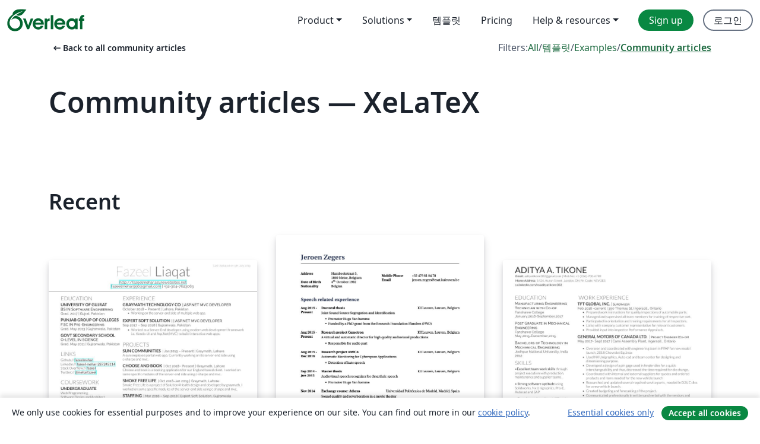

--- FILE ---
content_type: text/html; charset=utf-8
request_url: https://ko.overleaf.com/articles/tagged/xelatex/page/3
body_size: 16714
content:
<!DOCTYPE html><html lang="ko"><head><title translate="no">Articles - Papers, Presentations, Reports and more - Overleaf, 온라인 LaTex 편집기</title><meta name="twitter:title" content="Articles - Papers, Presentations, Reports and more"><meta name="og:title" content="Articles - Papers, Presentations, Reports and more"><meta name="description" content="Produce beautiful documents starting from our gallery of LaTeX templates for journals, conferences, theses, reports, CVs and much more."><meta itemprop="description" content="Produce beautiful documents starting from our gallery of LaTeX templates for journals, conferences, theses, reports, CVs and much more."><meta itemprop="image" content="https://cdn.overleaf.com/img/ol-brand/overleaf_og_logo.png"><meta name="image" content="https://cdn.overleaf.com/img/ol-brand/overleaf_og_logo.png"><meta itemprop="name" content="Overleaf, the Online LaTeX Editor"><meta name="twitter:card" content="summary"><meta name="twitter:site" content="@overleaf"><meta name="twitter:description" content="사용하기 쉬운 온라인 LaTex 편집기. 설치 필요없음. 실시간 협업. 버전 관리. 수백 개의 LaTex 템플릿. 그리고 그 이상."><meta name="twitter:image" content="https://cdn.overleaf.com/img/ol-brand/overleaf_og_logo.png"><meta property="fb:app_id" content="400474170024644"><meta property="og:description" content="사용하기 쉬운 온라인 LaTex 편집기. 설치 필요없음. 실시간 협업. 버전 관리. 수백 개의 LaTex 템플릿. 그리고 그 이상."><meta property="og:image" content="https://cdn.overleaf.com/img/ol-brand/overleaf_og_logo.png"><meta property="og:type" content="website"><meta name="viewport" content="width=device-width, initial-scale=1.0, user-scalable=yes"><link rel="icon" sizes="32x32" href="https://cdn.overleaf.com/favicon-32x32.png"><link rel="icon" sizes="16x16" href="https://cdn.overleaf.com/favicon-16x16.png"><link rel="icon" href="https://cdn.overleaf.com/favicon.svg" type="image/svg+xml"><link rel="apple-touch-icon" href="https://cdn.overleaf.com/apple-touch-icon.png"><link rel="mask-icon" href="https://cdn.overleaf.com/mask-favicon.svg" color="#046530"><link rel="canonical" href="https://ko.overleaf.com/articles/tagged/xelatex/page/3"><link rel="manifest" href="https://cdn.overleaf.com/web.sitemanifest"><link rel="stylesheet" href="https://cdn.overleaf.com/stylesheets/main-style-80db667a2a67d939d81d.css" id="main-stylesheet"><link rel="alternate" href="https://www.overleaf.com/articles/tagged/xelatex/page/3" hreflang="en"><link rel="alternate" href="https://cs.overleaf.com/articles/tagged/xelatex/page/3" hreflang="cs"><link rel="alternate" href="https://es.overleaf.com/articles/tagged/xelatex/page/3" hreflang="es"><link rel="alternate" href="https://pt.overleaf.com/articles/tagged/xelatex/page/3" hreflang="pt"><link rel="alternate" href="https://fr.overleaf.com/articles/tagged/xelatex/page/3" hreflang="fr"><link rel="alternate" href="https://de.overleaf.com/articles/tagged/xelatex/page/3" hreflang="de"><link rel="alternate" href="https://sv.overleaf.com/articles/tagged/xelatex/page/3" hreflang="sv"><link rel="alternate" href="https://tr.overleaf.com/articles/tagged/xelatex/page/3" hreflang="tr"><link rel="alternate" href="https://it.overleaf.com/articles/tagged/xelatex/page/3" hreflang="it"><link rel="alternate" href="https://cn.overleaf.com/articles/tagged/xelatex/page/3" hreflang="zh-CN"><link rel="alternate" href="https://no.overleaf.com/articles/tagged/xelatex/page/3" hreflang="no"><link rel="alternate" href="https://ru.overleaf.com/articles/tagged/xelatex/page/3" hreflang="ru"><link rel="alternate" href="https://da.overleaf.com/articles/tagged/xelatex/page/3" hreflang="da"><link rel="alternate" href="https://ko.overleaf.com/articles/tagged/xelatex/page/3" hreflang="ko"><link rel="alternate" href="https://ja.overleaf.com/articles/tagged/xelatex/page/3" hreflang="ja"><link rel="preload" href="https://cdn.overleaf.com/js/ko-json-6a76bf67c4e89e7e1bdf.js" as="script" nonce="Vn7i5Pldxe3oXOzLlTBpGA=="><script type="text/javascript" nonce="Vn7i5Pldxe3oXOzLlTBpGA==" id="ga-loader" data-ga-token="UA-112092690-1" data-ga-token-v4="G-RV4YBCCCWJ" data-cookie-domain=".overleaf.com" data-session-analytics-id="a9de885c-bd4f-477a-8f69-714b2a59b45b">var gaSettings = document.querySelector('#ga-loader').dataset;
var gaid = gaSettings.gaTokenV4;
var gaToken = gaSettings.gaToken;
var cookieDomain = gaSettings.cookieDomain;
var sessionAnalyticsId = gaSettings.sessionAnalyticsId;
if(gaid) {
    var additionalGaConfig = sessionAnalyticsId ? { 'user_id': sessionAnalyticsId } : {};
    window.dataLayer = window.dataLayer || [];
    function gtag(){
        dataLayer.push(arguments);
    }
    gtag('js', new Date());
    gtag('config', gaid, { 'anonymize_ip': true, ...additionalGaConfig });
}
if (gaToken) {
    window.ga = window.ga || function () {
        (window.ga.q = window.ga.q || []).push(arguments);
    }, window.ga.l = 1 * new Date();
}
var loadGA = window.olLoadGA = function() {
    if (gaid) {
        var s = document.createElement('script');
        s.setAttribute('async', 'async');
        s.setAttribute('src', 'https://www.googletagmanager.com/gtag/js?id=' + gaid);
        document.querySelector('head').append(s);
    } 
    if (gaToken) {
        (function(i,s,o,g,r,a,m){i['GoogleAnalyticsObject']=r;i[r]=i[r]||function(){
        (i[r].q=i[r].q||[]).push(arguments)},i[r].l=1*new Date();a=s.createElement(o),
        m=s.getElementsByTagName(o)[0];a.async=1;a.src=g;m.parentNode.insertBefore(a,m)
        })(window,document,'script','//www.google-analytics.com/analytics.js','ga');
        ga('create', gaToken, cookieDomain.replace(/^\./, ""));
        ga('set', 'anonymizeIp', true);
        if (sessionAnalyticsId) {
            ga('set', 'userId', sessionAnalyticsId);
        }
        ga('send', 'pageview');
    }
};
// Check if consent given (features/cookie-banner)
var oaCookie = document.cookie.split('; ').find(function(cookie) {
    return cookie.startsWith('oa=');
});
if(oaCookie) {
    var oaCookieValue = oaCookie.split('=')[1];
    if(oaCookieValue === '1') {
        loadGA();
    }
}
</script><meta name="ol-csrfToken" content="2dQOESV1-Buu3f5eeJl-Z4-fECJarxAKdNfo"><meta name="ol-baseAssetPath" content="https://cdn.overleaf.com/"><meta name="ol-mathJaxPath" content="/js/libs/mathjax-3.2.2/es5/tex-svg-full.js"><meta name="ol-dictionariesRoot" content="/js/dictionaries/0.0.3/"><meta name="ol-usersEmail" content=""><meta name="ol-ab" data-type="json" content="{}"><meta name="ol-user_id"><meta name="ol-i18n" data-type="json" content="{&quot;currentLangCode&quot;:&quot;ko&quot;}"><meta name="ol-ExposedSettings" data-type="json" content="{&quot;isOverleaf&quot;:true,&quot;appName&quot;:&quot;Overleaf&quot;,&quot;adminEmail&quot;:&quot;support@overleaf.com&quot;,&quot;dropboxAppName&quot;:&quot;Overleaf&quot;,&quot;ieeeBrandId&quot;:15,&quot;hasAffiliationsFeature&quot;:true,&quot;hasSamlFeature&quot;:true,&quot;samlInitPath&quot;:&quot;/saml/ukamf/init&quot;,&quot;hasLinkUrlFeature&quot;:true,&quot;hasLinkedProjectFileFeature&quot;:true,&quot;hasLinkedProjectOutputFileFeature&quot;:true,&quot;siteUrl&quot;:&quot;https://www.overleaf.com&quot;,&quot;emailConfirmationDisabled&quot;:false,&quot;maxEntitiesPerProject&quot;:2000,&quot;maxUploadSize&quot;:52428800,&quot;projectUploadTimeout&quot;:120000,&quot;recaptchaSiteKey&quot;:&quot;6LebiTwUAAAAAMuPyjA4pDA4jxPxPe2K9_ndL74Q&quot;,&quot;recaptchaDisabled&quot;:{&quot;invite&quot;:true,&quot;login&quot;:false,&quot;passwordReset&quot;:false,&quot;register&quot;:false,&quot;addEmail&quot;:false},&quot;textExtensions&quot;:[&quot;tex&quot;,&quot;latex&quot;,&quot;sty&quot;,&quot;cls&quot;,&quot;bst&quot;,&quot;bib&quot;,&quot;bibtex&quot;,&quot;txt&quot;,&quot;tikz&quot;,&quot;mtx&quot;,&quot;rtex&quot;,&quot;md&quot;,&quot;asy&quot;,&quot;lbx&quot;,&quot;bbx&quot;,&quot;cbx&quot;,&quot;m&quot;,&quot;lco&quot;,&quot;dtx&quot;,&quot;ins&quot;,&quot;ist&quot;,&quot;def&quot;,&quot;clo&quot;,&quot;ldf&quot;,&quot;rmd&quot;,&quot;lua&quot;,&quot;gv&quot;,&quot;mf&quot;,&quot;yml&quot;,&quot;yaml&quot;,&quot;lhs&quot;,&quot;mk&quot;,&quot;xmpdata&quot;,&quot;cfg&quot;,&quot;rnw&quot;,&quot;ltx&quot;,&quot;inc&quot;],&quot;editableFilenames&quot;:[&quot;latexmkrc&quot;,&quot;.latexmkrc&quot;,&quot;makefile&quot;,&quot;gnumakefile&quot;],&quot;validRootDocExtensions&quot;:[&quot;tex&quot;,&quot;Rtex&quot;,&quot;ltx&quot;,&quot;Rnw&quot;],&quot;fileIgnorePattern&quot;:&quot;**/{{__MACOSX,.git,.texpadtmp,.R}{,/**},.!(latexmkrc),*.{dvi,aux,log,toc,out,pdfsync,synctex,synctex(busy),fdb_latexmk,fls,nlo,ind,glo,gls,glg,bbl,blg,doc,docx,gz,swp}}&quot;,&quot;sentryAllowedOriginRegex&quot;:&quot;^(https://[a-z]+\\\\.overleaf.com|https://cdn.overleaf.com|https://compiles.overleafusercontent.com)/&quot;,&quot;sentryDsn&quot;:&quot;https://4f0989f11cb54142a5c3d98b421b930a@app.getsentry.com/34706&quot;,&quot;sentryEnvironment&quot;:&quot;production&quot;,&quot;sentryRelease&quot;:&quot;d84f01daa92f1b95e161a297afdf000c4db25a75&quot;,&quot;hotjarId&quot;:&quot;5148484&quot;,&quot;hotjarVersion&quot;:&quot;6&quot;,&quot;enableSubscriptions&quot;:true,&quot;gaToken&quot;:&quot;UA-112092690-1&quot;,&quot;gaTokenV4&quot;:&quot;G-RV4YBCCCWJ&quot;,&quot;propensityId&quot;:&quot;propensity-001384&quot;,&quot;cookieDomain&quot;:&quot;.overleaf.com&quot;,&quot;templateLinks&quot;:[{&quot;name&quot;:&quot;Journal articles&quot;,&quot;url&quot;:&quot;/gallery/tagged/academic-journal&quot;,&quot;trackingKey&quot;:&quot;academic-journal&quot;},{&quot;name&quot;:&quot;Books&quot;,&quot;url&quot;:&quot;/gallery/tagged/book&quot;,&quot;trackingKey&quot;:&quot;book&quot;},{&quot;name&quot;:&quot;Formal letters&quot;,&quot;url&quot;:&quot;/gallery/tagged/formal-letter&quot;,&quot;trackingKey&quot;:&quot;formal-letter&quot;},{&quot;name&quot;:&quot;Assignments&quot;,&quot;url&quot;:&quot;/gallery/tagged/homework&quot;,&quot;trackingKey&quot;:&quot;homework-assignment&quot;},{&quot;name&quot;:&quot;Posters&quot;,&quot;url&quot;:&quot;/gallery/tagged/poster&quot;,&quot;trackingKey&quot;:&quot;poster&quot;},{&quot;name&quot;:&quot;Presentations&quot;,&quot;url&quot;:&quot;/gallery/tagged/presentation&quot;,&quot;trackingKey&quot;:&quot;presentation&quot;},{&quot;name&quot;:&quot;Reports&quot;,&quot;url&quot;:&quot;/gallery/tagged/report&quot;,&quot;trackingKey&quot;:&quot;lab-report&quot;},{&quot;name&quot;:&quot;CVs and résumés&quot;,&quot;url&quot;:&quot;/gallery/tagged/cv&quot;,&quot;trackingKey&quot;:&quot;cv&quot;},{&quot;name&quot;:&quot;Theses&quot;,&quot;url&quot;:&quot;/gallery/tagged/thesis&quot;,&quot;trackingKey&quot;:&quot;thesis&quot;},{&quot;name&quot;:&quot;view_all&quot;,&quot;url&quot;:&quot;/latex/templates&quot;,&quot;trackingKey&quot;:&quot;view-all&quot;}],&quot;labsEnabled&quot;:true,&quot;wikiEnabled&quot;:true,&quot;templatesEnabled&quot;:true,&quot;cioWriteKey&quot;:&quot;2530db5896ec00db632a&quot;,&quot;cioSiteId&quot;:&quot;6420c27bb72163938e7d&quot;,&quot;linkedInInsightsPartnerId&quot;:&quot;7472905&quot;}"><meta name="ol-splitTestVariants" data-type="json" content="{&quot;hotjar-marketing&quot;:&quot;default&quot;}"><meta name="ol-splitTestInfo" data-type="json" content="{&quot;hotjar-marketing&quot;:{&quot;phase&quot;:&quot;release&quot;,&quot;badgeInfo&quot;:{&quot;tooltipText&quot;:&quot;&quot;,&quot;url&quot;:&quot;&quot;}}}"><meta name="ol-algolia" data-type="json" content="{&quot;appId&quot;:&quot;SK53GL4JLY&quot;,&quot;apiKey&quot;:&quot;9ac63d917afab223adbd2cd09ad0eb17&quot;,&quot;indexes&quot;:{&quot;wiki&quot;:&quot;learn-wiki&quot;,&quot;gallery&quot;:&quot;gallery-production&quot;}}"><meta name="ol-isManagedAccount" data-type="boolean"><meta name="ol-shouldLoadHotjar" data-type="boolean"><meta name="ol-galleryTagName" data-type="string" content="xelatex"></head><body class="website-redesign" data-theme="default"><a class="skip-to-content" href="#main-content">Skip to content</a><nav class="navbar navbar-default navbar-main navbar-expand-lg website-redesign-navbar" aria-label="Primary"><div class="container-fluid navbar-container"><div class="navbar-header"><a class="navbar-brand" href="/" aria-label="Overleaf"><div class="navbar-logo"></div></a></div><button class="navbar-toggler collapsed" id="navbar-toggle-btn" type="button" data-bs-toggle="collapse" data-bs-target="#navbar-main-collapse" aria-controls="navbar-main-collapse" aria-expanded="false" aria-label="Toggle 네비게이션"><span class="material-symbols" aria-hidden="true" translate="no">menu</span></button><div class="navbar-collapse collapse" id="navbar-main-collapse"><ul class="nav navbar-nav navbar-right ms-auto" role="menubar"><!-- loop over header_extras--><li class="dropdown subdued" role="none"><button class="dropdown-toggle" aria-haspopup="true" aria-expanded="false" data-bs-toggle="dropdown" role="menuitem" event-tracking="menu-expand" event-tracking-mb="true" event-tracking-trigger="click" event-segmentation="{&quot;item&quot;:&quot;product&quot;,&quot;location&quot;:&quot;top-menu&quot;}">Product</button><ul class="dropdown-menu dropdown-menu-end" role="menu"><li role="none"><a class="dropdown-item" role="menuitem" href="/about/features-overview" event-tracking="menu-click" event-tracking-mb="true" event-tracking-trigger="click" event-segmentation='{"item":"premium-features","location":"top-menu"}'>기능</a></li><li role="none"><a class="dropdown-item" role="menuitem" href="/about/ai-features" event-tracking="menu-click" event-tracking-mb="true" event-tracking-trigger="click" event-segmentation='{"item":"ai-features","location":"top-menu"}'>AI</a></li></ul></li><li class="dropdown subdued" role="none"><button class="dropdown-toggle" aria-haspopup="true" aria-expanded="false" data-bs-toggle="dropdown" role="menuitem" event-tracking="menu-expand" event-tracking-mb="true" event-tracking-trigger="click" event-segmentation="{&quot;item&quot;:&quot;solutions&quot;,&quot;location&quot;:&quot;top-menu&quot;}">Solutions</button><ul class="dropdown-menu dropdown-menu-end" role="menu"><li role="none"><a class="dropdown-item" role="menuitem" href="/for/enterprises" event-tracking="menu-click" event-tracking-mb="true" event-tracking-trigger="click" event-segmentation='{"item":"enterprises","location":"top-menu"}'>For business</a></li><li role="none"><a class="dropdown-item" role="menuitem" href="/for/universities" event-tracking="menu-click" event-tracking-mb="true" event-tracking-trigger="click" event-segmentation='{"item":"universities","location":"top-menu"}'>For universities</a></li><li role="none"><a class="dropdown-item" role="menuitem" href="/for/government" event-tracking="menu-click" event-tracking-mb="true" event-tracking-trigger="click" event-segmentation='{"item":"government","location":"top-menu"}'>For government</a></li><li role="none"><a class="dropdown-item" role="menuitem" href="/for/publishers" event-tracking="menu-click" event-tracking-mb="true" event-tracking-trigger="click" event-segmentation='{"item":"publishers","location":"top-menu"}'>For publishers</a></li><li role="none"><a class="dropdown-item" role="menuitem" href="/about/customer-stories" event-tracking="menu-click" event-tracking-mb="true" event-tracking-trigger="click" event-segmentation='{"item":"customer-stories","location":"top-menu"}'>Customer stories</a></li></ul></li><li class="subdued" role="none"><a class="nav-link subdued" role="menuitem" href="/latex/templates" event-tracking="menu-click" event-tracking-mb="true" event-tracking-trigger="click" event-segmentation='{"item":"templates","location":"top-menu"}'>템플릿</a></li><li class="subdued" role="none"><a class="nav-link subdued" role="menuitem" href="/user/subscription/plans" event-tracking="menu-click" event-tracking-mb="true" event-tracking-trigger="click" event-segmentation='{"item":"pricing","location":"top-menu"}'>Pricing</a></li><li class="dropdown subdued nav-item-help" role="none"><button class="dropdown-toggle" aria-haspopup="true" aria-expanded="false" data-bs-toggle="dropdown" role="menuitem" event-tracking="menu-expand" event-tracking-mb="true" event-tracking-trigger="click" event-segmentation="{&quot;item&quot;:&quot;help-and-resources&quot;,&quot;location&quot;:&quot;top-menu&quot;}">Help & resources</button><ul class="dropdown-menu dropdown-menu-end" role="menu"><li role="none"><a class="dropdown-item" role="menuitem" href="/learn" event-tracking="menu-click" event-tracking-mb="true" event-tracking-trigger="click" event-segmentation='{"item":"learn","location":"top-menu"}'>참고 문서</a></li><li role="none"><a class="dropdown-item" role="menuitem" href="/for/community/resources" event-tracking="menu-click" event-tracking-mb="true" event-tracking-trigger="click" event-segmentation='{"item":"help-guides","location":"top-menu"}'>Help guides</a></li><li role="none"><a class="dropdown-item" role="menuitem" href="/about/why-latex" event-tracking="menu-click" event-tracking-mb="true" event-tracking-trigger="click" event-segmentation='{"item":"why-latex","location":"top-menu"}'>Why LaTeX?</a></li><li role="none"><a class="dropdown-item" role="menuitem" href="/blog" event-tracking="menu-click" event-tracking-mb="true" event-tracking-trigger="click" event-segmentation='{"item":"blog","location":"top-menu"}'>블로그</a></li><li role="none"><a class="dropdown-item" role="menuitem" data-ol-open-contact-form-modal="contact-us" data-bs-target="#contactUsModal" href data-bs-toggle="modal" event-tracking="menu-click" event-tracking-mb="true" event-tracking-trigger="click" event-segmentation='{"item":"contact","location":"top-menu"}'><span>문의하기</span></a></li></ul></li><!-- logged out--><!-- register link--><li class="primary" role="none"><a class="nav-link" role="menuitem" href="/register" event-tracking="menu-click" event-tracking-action="clicked" event-tracking-trigger="click" event-tracking-mb="true" event-segmentation='{"page":"/articles/tagged/xelatex/page/3","item":"register","location":"top-menu"}'>Sign up</a></li><!-- login link--><li role="none"><a class="nav-link" role="menuitem" href="/login" event-tracking="menu-click" event-tracking-action="clicked" event-tracking-trigger="click" event-tracking-mb="true" event-segmentation='{"page":"/articles/tagged/xelatex/page/3","item":"login","location":"top-menu"}'>로그인</a></li><!-- projects link and account menu--></ul></div></div></nav><main class="gallery gallery-tagged content content-page" id="main-content"><div class="container"><div class="tagged-header-container"><div class="row"><div class="col-xl-6 col-lg-5"><a class="previous-page-link" href="/articles"><span class="material-symbols material-symbols-rounded" aria-hidden="true" translate="no">arrow_left_alt</span>Back to all community articles</a></div><div class="col-xl-6 col-lg-7"><div class="gallery-filters"><span>Filters:</span><a href="/gallery/tagged/xelatex">All</a><span aria-hidden="true">/</span><a href="/latex/templates/tagged/xelatex">템플릿</a><span aria-hidden="true">/</span><a href="/latex/examples/tagged/xelatex">Examples</a><span aria-hidden="true">/</span><a class="active" href="/articles/tagged/xelatex">Community articles</a></div></div><div class="col-md-12"><h1 class="gallery-title">Community articles — XeLaTeX</h1></div></div><div class="row"><div class="col-lg-8"><p class="gallery-summary"></p></div></div></div><div class="row recent-docs"><div class="col-md-12"><h2>Recent</h2></div></div><div class="row gallery-container"><div class="gallery-thumbnail col-12 col-md-6 col-lg-4"><a href="/articles/fazeel-liaqats-cv/qdjyccksjhpv" event-tracking-mb="true" event-tracking="gallery-list-item-click" event-tracking-trigger="click" event-segmentation="{&quot;template&quot;:&quot;/articles/fazeel-liaqats-cv/qdjyccksjhpv&quot;,&quot;featuredList&quot;:false,&quot;urlSlug&quot;:&quot;fazeel-liaqats-cv&quot;,&quot;type&quot;:&quot;article&quot;}"><div class="thumbnail"><img src="https://writelatex.s3.amazonaws.com/published_ver/10681.jpeg?X-Amz-Expires=14400&amp;X-Amz-Date=20260117T172051Z&amp;X-Amz-Algorithm=AWS4-HMAC-SHA256&amp;X-Amz-Credential=AKIAWJBOALPNFPV7PVH5/20260117/us-east-1/s3/aws4_request&amp;X-Amz-SignedHeaders=host&amp;X-Amz-Signature=cc4e206f04b589a1372c0dd54c942dd85c087cb96be82c0857a9d61f54ddec34" alt="Fazeel Liaqat's CV"></div><span class="gallery-list-item-title"><span class="caption-title">Fazeel Liaqat's CV</span><span class="badge-container"></span></span></a><div class="caption"><p class="caption-description">Fazeel Liaqat's Curriculum Vitae. Created with the Deedy CV template.</p><div class="author-name"><div>Fazeel Liaqat</div></div></div></div><div class="gallery-thumbnail col-12 col-md-6 col-lg-4"><a href="/articles/jeroen-zegerss-curicculum-vitae/tfgvxfwdqmzz" event-tracking-mb="true" event-tracking="gallery-list-item-click" event-tracking-trigger="click" event-segmentation="{&quot;template&quot;:&quot;/articles/jeroen-zegerss-curicculum-vitae/tfgvxfwdqmzz&quot;,&quot;featuredList&quot;:false,&quot;urlSlug&quot;:&quot;jeroen-zegerss-curicculum-vitae&quot;,&quot;type&quot;:&quot;article&quot;}"><div class="thumbnail"><img src="https://writelatex.s3.amazonaws.com/published_ver/5767.jpeg?X-Amz-Expires=14400&amp;X-Amz-Date=20260117T172051Z&amp;X-Amz-Algorithm=AWS4-HMAC-SHA256&amp;X-Amz-Credential=AKIAWJBOALPNFPV7PVH5/20260117/us-east-1/s3/aws4_request&amp;X-Amz-SignedHeaders=host&amp;X-Amz-Signature=706310731716ac98ea75c45e35553c8a3a8e3dc5f348dd6b1337c4940abccade" alt="Jeroen Zegers's Curicculum Vitae"></div><span class="gallery-list-item-title"><span class="caption-title">Jeroen Zegers's Curicculum Vitae</span><span class="badge-container"></span></span></a><div class="caption"><p class="caption-description">Jeroen Zegers's Curicculum Vitae</p><div class="author-name"><div>Jeroen Zegers</div></div></div></div><div class="gallery-thumbnail col-12 col-md-6 col-lg-4"><a href="/articles/aditya-tikones-resume/bvmkqcdwnvmj" event-tracking-mb="true" event-tracking="gallery-list-item-click" event-tracking-trigger="click" event-segmentation="{&quot;template&quot;:&quot;/articles/aditya-tikones-resume/bvmkqcdwnvmj&quot;,&quot;featuredList&quot;:false,&quot;urlSlug&quot;:&quot;aditya-tikones-resume&quot;,&quot;type&quot;:&quot;article&quot;}"><div class="thumbnail"><img src="https://writelatex.s3.amazonaws.com/published_ver/9654.jpeg?X-Amz-Expires=14400&amp;X-Amz-Date=20260117T172051Z&amp;X-Amz-Algorithm=AWS4-HMAC-SHA256&amp;X-Amz-Credential=AKIAWJBOALPNFPV7PVH5/20260117/us-east-1/s3/aws4_request&amp;X-Amz-SignedHeaders=host&amp;X-Amz-Signature=b18b6354bdadc82e03f4514e54bbf9a310fd522c98f930eed2ef4800c768e0b9" alt="Aditya Tikone's Résumé"></div><span class="gallery-list-item-title"><span class="caption-title">Aditya Tikone's Résumé</span><span class="badge-container"></span></span></a><div class="caption"><p class="caption-description">Aditya Tikone's résumé. Created based on the Deedy CV template.
</p><div class="author-name"><div>Aditya Tikone</div></div></div></div><div class="gallery-thumbnail col-12 col-md-6 col-lg-4"><a href="/articles/yashjeet-luthras-resume/hymywrvdhsby" event-tracking-mb="true" event-tracking="gallery-list-item-click" event-tracking-trigger="click" event-segmentation="{&quot;template&quot;:&quot;/articles/yashjeet-luthras-resume/hymywrvdhsby&quot;,&quot;featuredList&quot;:false,&quot;urlSlug&quot;:&quot;yashjeet-luthras-resume&quot;,&quot;type&quot;:&quot;article&quot;}"><div class="thumbnail"><img src="https://writelatex.s3.amazonaws.com/published_ver/2184.jpeg?X-Amz-Expires=14400&amp;X-Amz-Date=20260117T172051Z&amp;X-Amz-Algorithm=AWS4-HMAC-SHA256&amp;X-Amz-Credential=AKIAWJBOALPNFPV7PVH5/20260117/us-east-1/s3/aws4_request&amp;X-Amz-SignedHeaders=host&amp;X-Amz-Signature=557e04d1ded8a4e70c90a23d87030d3632f10d7a83753cd66bff7006c9b1c82a" alt="Yashjeet Luthra's Resume"></div><span class="gallery-list-item-title"><span class="caption-title">Yashjeet Luthra's Resume</span><span class="badge-container"></span></span></a><div class="caption"><p class="caption-description">Created using the Deedy - One Page Two Column ResumeLaTeX Template by Debarghya Das, from 
https://github.com/deedydas/Deedy-Resume.

IMPORTANT: THIS TEMPLATE NEEDS TO BE COMPILED WITH XeLaTeX
</p><div class="author-name"><div>Yashjeet Luthra</div></div></div></div><div class="gallery-thumbnail col-12 col-md-6 col-lg-4"><a href="/articles/grace-di-domenicos-cv/rrtyfvmynnxy" event-tracking-mb="true" event-tracking="gallery-list-item-click" event-tracking-trigger="click" event-segmentation="{&quot;template&quot;:&quot;/articles/grace-di-domenicos-cv/rrtyfvmynnxy&quot;,&quot;featuredList&quot;:false,&quot;urlSlug&quot;:&quot;grace-di-domenicos-cv&quot;,&quot;type&quot;:&quot;article&quot;}"><div class="thumbnail"><img src="https://writelatex.s3.amazonaws.com/published_ver/3446.jpeg?X-Amz-Expires=14400&amp;X-Amz-Date=20260117T172051Z&amp;X-Amz-Algorithm=AWS4-HMAC-SHA256&amp;X-Amz-Credential=AKIAWJBOALPNFPV7PVH5/20260117/us-east-1/s3/aws4_request&amp;X-Amz-SignedHeaders=host&amp;X-Amz-Signature=78861dec61c372b5934d5272628086236fd650ab990d78cfb7fbd454b8b97065" alt="Grace Di Domenico's CV"></div><span class="gallery-list-item-title"><span class="caption-title">Grace Di Domenico's CV</span><span class="badge-container"></span></span></a><div class="caption"><p class="caption-description">Grace Di Domenico's CV</p><div class="author-name"><div>Grace Di Domenico</div></div></div></div><div class="gallery-thumbnail col-12 col-md-6 col-lg-4"><a href="/articles/nikolaos-tavladorakiss-cv/zxmsxfmbxsnc" event-tracking-mb="true" event-tracking="gallery-list-item-click" event-tracking-trigger="click" event-segmentation="{&quot;template&quot;:&quot;/articles/nikolaos-tavladorakiss-cv/zxmsxfmbxsnc&quot;,&quot;featuredList&quot;:false,&quot;urlSlug&quot;:&quot;nikolaos-tavladorakiss-cv&quot;,&quot;type&quot;:&quot;article&quot;}"><div class="thumbnail"><img src="https://writelatex.s3.amazonaws.com/published_ver/9509.jpeg?X-Amz-Expires=14400&amp;X-Amz-Date=20260117T172051Z&amp;X-Amz-Algorithm=AWS4-HMAC-SHA256&amp;X-Amz-Credential=AKIAWJBOALPNFPV7PVH5/20260117/us-east-1/s3/aws4_request&amp;X-Amz-SignedHeaders=host&amp;X-Amz-Signature=afc19a664587d027e83ba04d00860e26ccbf72380db5401809ad401c80e98476" alt="Nikolaos Tavladorakis's CV"></div><span class="gallery-list-item-title"><span class="caption-title">Nikolaos Tavladorakis's CV</span><span class="badge-container"></span></span></a><div class="caption"><p class="caption-description">Nikolaos Tavladorakis's CV, created based on the single-column Deedy CV template.</p><div class="author-name"><div>NIKOLAOS TAVLADORAKIS</div></div></div></div><div class="gallery-thumbnail col-12 col-md-6 col-lg-4"><a href="/articles/anshul-guptas-resume/qhsyjwgcxkbb" event-tracking-mb="true" event-tracking="gallery-list-item-click" event-tracking-trigger="click" event-segmentation="{&quot;template&quot;:&quot;/articles/anshul-guptas-resume/qhsyjwgcxkbb&quot;,&quot;featuredList&quot;:false,&quot;urlSlug&quot;:&quot;anshul-guptas-resume&quot;,&quot;type&quot;:&quot;article&quot;}"><div class="thumbnail"><img src="https://writelatex.s3.amazonaws.com/published_ver/9155.jpeg?X-Amz-Expires=14400&amp;X-Amz-Date=20260117T172051Z&amp;X-Amz-Algorithm=AWS4-HMAC-SHA256&amp;X-Amz-Credential=AKIAWJBOALPNFPV7PVH5/20260117/us-east-1/s3/aws4_request&amp;X-Amz-SignedHeaders=host&amp;X-Amz-Signature=9d8fc99dbfac0161c25878f07158fb3ab8a788df3915dc11fbfe470974706a26" alt="Anshul Gupta's Résumé"></div><span class="gallery-list-item-title"><span class="caption-title">Anshul Gupta's Résumé</span><span class="badge-container"></span></span></a><div class="caption"><p class="caption-description">Anshul Gupta's Résumé
Created with the Deedy Résumé template</p><div class="author-name"><div>Anshul Gupta</div></div></div></div><div class="gallery-thumbnail col-12 col-md-6 col-lg-4"><a href="/articles/john-c-flournoy-cv/xmjtkrycpcmh" event-tracking-mb="true" event-tracking="gallery-list-item-click" event-tracking-trigger="click" event-segmentation="{&quot;template&quot;:&quot;/articles/john-c-flournoy-cv/xmjtkrycpcmh&quot;,&quot;featuredList&quot;:false,&quot;urlSlug&quot;:&quot;john-c-flournoy-cv&quot;,&quot;type&quot;:&quot;article&quot;}"><div class="thumbnail"><img src="https://writelatex.s3.amazonaws.com/published_ver/4464.jpeg?X-Amz-Expires=14400&amp;X-Amz-Date=20260117T172051Z&amp;X-Amz-Algorithm=AWS4-HMAC-SHA256&amp;X-Amz-Credential=AKIAWJBOALPNFPV7PVH5/20260117/us-east-1/s3/aws4_request&amp;X-Amz-SignedHeaders=host&amp;X-Amz-Signature=73cac0b094e47526341e22a2aeb54c2a0fee49d8c92d221f3ee4131426f73c3b" alt="John C. Flournoy - CV"></div><span class="gallery-list-item-title"><span class="caption-title">John C. Flournoy - CV</span><span class="badge-container"></span></span></a><div class="caption"><p class="caption-description">John C. Flournoy, CV
http://jflournoy.gitlab.io/</p><div class="author-name"><div>John Flournoy</div></div></div></div><div class="gallery-thumbnail col-12 col-md-6 col-lg-4"><a href="/articles/akhil-kollas-resume/gzqypnpywxzh" event-tracking-mb="true" event-tracking="gallery-list-item-click" event-tracking-trigger="click" event-segmentation="{&quot;template&quot;:&quot;/articles/akhil-kollas-resume/gzqypnpywxzh&quot;,&quot;featuredList&quot;:false,&quot;urlSlug&quot;:&quot;akhil-kollas-resume&quot;,&quot;type&quot;:&quot;article&quot;}"><div class="thumbnail"><img src="https://writelatex.s3.amazonaws.com/published_ver/10713.jpeg?X-Amz-Expires=14400&amp;X-Amz-Date=20260117T172051Z&amp;X-Amz-Algorithm=AWS4-HMAC-SHA256&amp;X-Amz-Credential=AKIAWJBOALPNFPV7PVH5/20260117/us-east-1/s3/aws4_request&amp;X-Amz-SignedHeaders=host&amp;X-Amz-Signature=15cca92108068e8cadd9a9fd09d76d423ec823706ca52c124a294988f43283a1" alt="Akhil Kolla's Resume"></div><span class="gallery-list-item-title"><span class="caption-title">Akhil Kolla's Resume</span><span class="badge-container"></span></span></a><div class="caption"><p class="caption-description">My resume. Created with the Deedy CV template.</p><div class="author-name"><div>Akhil K</div></div></div></div></div><nav role="navigation" aria-label="Pagination Navigation"><ul class="pagination"><li><a aria-label="Go to first page" href="/articles/tagged/xelatex"><span aria-hidden="true">&lt;&lt;</span>
First</a></li><li><a aria-label="Go to previous page" href="/articles/tagged/xelatex/page/2" rel="prev"><span aria-hidden="true">&lt;</span>
Prev</a></li><li><a aria-label="Go to page 1" href="/articles/tagged/xelatex/page/1">1</a></li><li><a aria-label="Go to page 2" href="/articles/tagged/xelatex/page/2">2</a></li><li class="active"><span aria-label="Current Page, Page 3" aria-current="true">3</span></li><li><a aria-label="Go to page 4" href="/articles/tagged/xelatex/page/4">4</a></li><li><a aria-label="Go to page 5" href="/articles/tagged/xelatex/page/5">5</a></li><li><a aria-label="Go to page 6" href="/articles/tagged/xelatex/page/6">6</a></li><li><a aria-label="Go to page 7" href="/articles/tagged/xelatex/page/7">7</a></li><li class="ellipses" aria-hidden="true"><span>…</span></li><li><a aria-label="Go to next page" href="/articles/tagged/xelatex/page/4" rel="next">Next
<span aria-hidden="true">&gt;</span></a></li><li><a aria-label="Go to last page" href="/articles/tagged/xelatex/page/13">Last
<span aria-hidden="true">&gt;&gt;</span></a></li></ul></nav><div class="row related-tags-header"><div class="col"><h2>Related Tags</h2></div></div><div class="row"><div class="col"><ul class="related-tags badge-link-list" id="related-tags"><li><a class="badge-link badge-link-light col-auto" href="/articles/tagged/portuguese"><span class="badge text-dark bg-light"><span class="badge-content" data-bs-title="Portuguese" data-badge-tooltip data-bs-placement="bottom">Portuguese</span></span></a></li><li><a class="badge-link badge-link-light col-auto" href="/articles/tagged/purdue"><span class="badge text-dark bg-light"><span class="badge-content" data-bs-title="Purdue University" data-badge-tooltip data-bs-placement="bottom">Purdue University</span></span></a></li><li><a class="badge-link badge-link-light col-auto" href="/articles/tagged/handout"><span class="badge text-dark bg-light"><span class="badge-content" data-bs-title="Handout" data-badge-tooltip data-bs-placement="bottom">Handout</span></span></a></li><li><a class="badge-link badge-link-light col-auto" href="/articles/tagged/international-languages"><span class="badge text-dark bg-light"><span class="badge-content" data-bs-title="International Languages" data-badge-tooltip data-bs-placement="bottom">International Languages</span></span></a></li><li><a class="badge-link badge-link-light col-auto" href="/articles/tagged/tikz"><span class="badge text-dark bg-light"><span class="badge-content" data-bs-title="TikZ" data-badge-tooltip data-bs-placement="bottom">TikZ</span></span></a></li><li><a class="badge-link badge-link-light col-auto" href="/articles/tagged/math"><span class="badge text-dark bg-light"><span class="badge-content" data-bs-title="Math" data-badge-tooltip data-bs-placement="bottom">Math</span></span></a></li><li><a class="badge-link badge-link-light col-auto" href="/articles/tagged/university"><span class="badge text-dark bg-light"><span class="badge-content" data-bs-title="University" data-badge-tooltip data-bs-placement="bottom">University</span></span></a></li><li><a class="badge-link badge-link-light col-auto" href="/articles/tagged/fonts"><span class="badge text-dark bg-light"><span class="badge-content" data-bs-title="Fonts" data-badge-tooltip data-bs-placement="bottom">Fonts</span></span></a></li><li><a class="badge-link badge-link-light col-auto" href="/articles/tagged/biber"><span class="badge text-dark bg-light"><span class="badge-content" data-bs-title="Biber" data-badge-tooltip data-bs-placement="bottom">Biber</span></span></a></li><li><a class="badge-link badge-link-light col-auto" href="/articles/tagged/biblatex"><span class="badge text-dark bg-light"><span class="badge-content" data-bs-title="BibLaTeX" data-badge-tooltip data-bs-placement="bottom">BibLaTeX</span></span></a></li><li><a class="badge-link badge-link-light col-auto" href="/articles/tagged/dynamic-figures"><span class="badge text-dark bg-light"><span class="badge-content" data-bs-title="Dynamic Figures" data-badge-tooltip data-bs-placement="bottom">Dynamic Figures</span></span></a></li><li><a class="badge-link badge-link-light col-auto" href="/articles/tagged/quiz"><span class="badge text-dark bg-light"><span class="badge-content" data-bs-title="Quiz, Test, Exam" data-badge-tooltip data-bs-placement="bottom">Quiz, Test, Exam</span></span></a></li><li><a class="badge-link badge-link-light col-auto" href="/articles/tagged/conference-paper"><span class="badge text-dark bg-light"><span class="badge-content" data-bs-title="Conference Paper" data-badge-tooltip data-bs-placement="bottom">Conference Paper</span></span></a></li><li><a class="badge-link badge-link-light col-auto" href="/articles/tagged/word-count"><span class="badge text-dark bg-light"><span class="badge-content" data-bs-title="Word count" data-badge-tooltip data-bs-placement="bottom">Word count</span></span></a></li><li><a class="badge-link badge-link-light col-auto" href="/articles/tagged/source-code-listing"><span class="badge text-dark bg-light"><span class="badge-content" data-bs-title="Source Code Listing" data-badge-tooltip data-bs-placement="bottom">Source Code Listing</span></span></a></li><li><a class="badge-link badge-link-light col-auto" href="/articles/tagged/swedish"><span class="badge text-dark bg-light"><span class="badge-content" data-bs-title="Swedish" data-badge-tooltip data-bs-placement="bottom">Swedish</span></span></a></li><li><a class="badge-link badge-link-light col-auto" href="/articles/tagged/french"><span class="badge text-dark bg-light"><span class="badge-content" data-bs-title="French" data-badge-tooltip data-bs-placement="bottom">French</span></span></a></li><li><a class="badge-link badge-link-light col-auto" href="/articles/tagged/portuguese-brazilian"><span class="badge text-dark bg-light"><span class="badge-content" data-bs-title="Portuguese (Brazilian)" data-badge-tooltip data-bs-placement="bottom">Portuguese (Brazilian)</span></span></a></li><li><a class="badge-link badge-link-light col-auto" href="/articles/tagged/greek"><span class="badge text-dark bg-light"><span class="badge-content" data-bs-title="Greek" data-badge-tooltip data-bs-placement="bottom">Greek</span></span></a></li><li><a class="badge-link badge-link-light col-auto" href="/articles/tagged/getting-started"><span class="badge text-dark bg-light"><span class="badge-content" data-bs-title="Getting Started" data-badge-tooltip data-bs-placement="bottom">Getting Started</span></span></a></li><li><a class="badge-link badge-link-light col-auto" href="/articles/tagged/epub"><span class="badge text-dark bg-light"><span class="badge-content" data-bs-title="ePub" data-badge-tooltip data-bs-placement="bottom">ePub</span></span></a></li><li><a class="badge-link badge-link-light col-auto" href="/articles/tagged/research-diary"><span class="badge text-dark bg-light"><span class="badge-content" data-bs-title="Research Diary" data-badge-tooltip data-bs-placement="bottom">Research Diary</span></span></a></li><li><a class="badge-link badge-link-light col-auto" href="/articles/tagged/cover-letter"><span class="badge text-dark bg-light"><span class="badge-content" data-bs-title="Cover Letter" data-badge-tooltip data-bs-placement="bottom">Cover Letter</span></span></a></li><li><a class="badge-link badge-link-light col-auto" href="/articles/tagged/essay"><span class="badge text-dark bg-light"><span class="badge-content" data-bs-title="Essay" data-badge-tooltip data-bs-placement="bottom">Essay</span></span></a></li><li><a class="badge-link badge-link-light col-auto" href="/articles/tagged/exam"><span class="badge text-dark bg-light"><span class="badge-content" data-bs-title="Exam" data-badge-tooltip data-bs-placement="bottom">Exam</span></span></a></li><li><a class="badge-link badge-link-light col-auto" href="/articles/tagged/title-page"><span class="badge text-dark bg-light"><span class="badge-content" data-bs-title="Title Page" data-badge-tooltip data-bs-placement="bottom">Title Page</span></span></a></li><li><a class="badge-link badge-link-light col-auto" href="/articles/tagged/spanish"><span class="badge text-dark bg-light"><span class="badge-content" data-bs-title="Spanish" data-badge-tooltip data-bs-placement="bottom">Spanish</span></span></a></li><li><a class="badge-link badge-link-light col-auto" href="/articles/tagged/german"><span class="badge text-dark bg-light"><span class="badge-content" data-bs-title="German" data-badge-tooltip data-bs-placement="bottom">German</span></span></a></li><li><a class="badge-link badge-link-light col-auto" href="/articles/tagged/tei"><span class="badge text-dark bg-light"><span class="badge-content" data-bs-title="Technological Educational Institute of Peloponnese" data-badge-tooltip data-bs-placement="bottom">Technological Educational Institute of Peloponnese</span></span></a></li><li><a class="badge-link badge-link-light col-auto" href="/articles/tagged/lualatex"><span class="badge text-dark bg-light"><span class="badge-content" data-bs-title="LuaLaTeX" data-badge-tooltip data-bs-placement="bottom">LuaLaTeX</span></span></a></li><li><a class="badge-link badge-link-light col-auto" href="/articles/tagged/uapv"><span class="badge text-dark bg-light"><span class="badge-content" data-bs-title="Université d'Avignon" data-badge-tooltip data-bs-placement="bottom">Université d'Avignon</span></span></a></li><li><a class="badge-link badge-link-light col-auto" href="/articles/tagged/newsletter"><span class="badge text-dark bg-light"><span class="badge-content" data-bs-title="Newsletters" data-badge-tooltip data-bs-placement="bottom">Newsletters</span></span></a></li><li><a class="badge-link badge-link-light col-auto" href="/articles/tagged/poster"><span class="badge text-dark bg-light"><span class="badge-content" data-bs-title="Posters" data-badge-tooltip data-bs-placement="bottom">Posters</span></span></a></li><li><a class="badge-link badge-link-light col-auto" href="/articles/tagged/calendar"><span class="badge text-dark bg-light"><span class="badge-content" data-bs-title="Calendars" data-badge-tooltip data-bs-placement="bottom">Calendars</span></span></a></li><li><a class="badge-link badge-link-light col-auto" href="/articles/tagged/cv"><span class="badge text-dark bg-light"><span class="badge-content" data-bs-title="CVs and résumés" data-badge-tooltip data-bs-placement="bottom">CVs and résumés</span></span></a></li><li><a class="badge-link badge-link-light col-auto" href="/articles/tagged/formal-letter"><span class="badge text-dark bg-light"><span class="badge-content" data-bs-title="Formal letters" data-badge-tooltip data-bs-placement="bottom">Formal letters</span></span></a></li><li><a class="badge-link badge-link-light col-auto" href="/articles/tagged/homework"><span class="badge text-dark bg-light"><span class="badge-content" data-bs-title="Assignments" data-badge-tooltip data-bs-placement="bottom">Assignments</span></span></a></li><li><a class="badge-link badge-link-light col-auto" href="/articles/tagged/korean"><span class="badge text-dark bg-light"><span class="badge-content" data-bs-title="Korean" data-badge-tooltip data-bs-placement="bottom">Korean</span></span></a></li><li><a class="badge-link badge-link-light col-auto" href="/articles/tagged/norwegian"><span class="badge text-dark bg-light"><span class="badge-content" data-bs-title="Norwegian" data-badge-tooltip data-bs-placement="bottom">Norwegian</span></span></a></li><li><a class="badge-link badge-link-light col-auto" href="/articles/tagged/polish"><span class="badge text-dark bg-light"><span class="badge-content" data-bs-title="Polish" data-badge-tooltip data-bs-placement="bottom">Polish</span></span></a></li><li><a class="badge-link badge-link-light col-auto" href="/articles/tagged/bergen"><span class="badge text-dark bg-light"><span class="badge-content" data-bs-title="University of Bergen" data-badge-tooltip data-bs-placement="bottom">University of Bergen</span></span></a></li><li><a class="badge-link badge-link-light col-auto" href="/articles/tagged/finnish"><span class="badge text-dark bg-light"><span class="badge-content" data-bs-title="Finnish" data-badge-tooltip data-bs-placement="bottom">Finnish</span></span></a></li><li><a class="badge-link badge-link-light col-auto" href="/articles/tagged/tut"><span class="badge text-dark bg-light"><span class="badge-content" data-bs-title="Tampere University of Technology (TUT)" data-badge-tooltip data-bs-placement="bottom">Tampere University of Technology (TUT)</span></span></a></li><li><a class="badge-link badge-link-light col-auto" href="/articles/tagged/beamer"><span class="badge text-dark bg-light"><span class="badge-content" data-bs-title="Beamer" data-badge-tooltip data-bs-placement="bottom">Beamer</span></span></a></li><li><a class="badge-link badge-link-light col-auto" href="/articles/tagged/arabic"><span class="badge text-dark bg-light"><span class="badge-content" data-bs-title="Arabic" data-badge-tooltip data-bs-placement="bottom">Arabic</span></span></a></li><li><a class="badge-link badge-link-light col-auto" href="/articles/tagged/twocolumn"><span class="badge text-dark bg-light"><span class="badge-content" data-bs-title="Two-column" data-badge-tooltip data-bs-placement="bottom">Two-column</span></span></a></li><li><a class="badge-link badge-link-light col-auto" href="/articles/tagged/u-peking"><span class="badge text-dark bg-light"><span class="badge-content" data-bs-title="Peking University" data-badge-tooltip data-bs-placement="bottom">Peking University</span></span></a></li><li><a class="badge-link badge-link-light col-auto" href="/articles/tagged/thesis"><span class="badge text-dark bg-light"><span class="badge-content" data-bs-title="Theses" data-badge-tooltip data-bs-placement="bottom">Theses</span></span></a></li><li><a class="badge-link badge-link-light col-auto" href="/articles/tagged/book"><span class="badge text-dark bg-light"><span class="badge-content" data-bs-title="Books" data-badge-tooltip data-bs-placement="bottom">Books</span></span></a></li><li><a class="badge-link badge-link-light col-auto" href="/articles/tagged/presentation"><span class="badge text-dark bg-light"><span class="badge-content" data-bs-title="Presentations" data-badge-tooltip data-bs-placement="bottom">Presentations</span></span></a></li><li><a class="badge-link badge-link-light col-auto" href="/articles/tagged/report"><span class="badge text-dark bg-light"><span class="badge-content" data-bs-title="Reports" data-badge-tooltip data-bs-placement="bottom">Reports</span></span></a></li><li><a class="badge-link badge-link-light col-auto" href="/articles/tagged/japanese"><span class="badge text-dark bg-light"><span class="badge-content" data-bs-title="Japanese" data-badge-tooltip data-bs-placement="bottom">Japanese</span></span></a></li><li><a class="badge-link badge-link-light col-auto" href="/articles/tagged/chemistry"><span class="badge text-dark bg-light"><span class="badge-content" data-bs-title="Chemistry" data-badge-tooltip data-bs-placement="bottom">Chemistry</span></span></a></li><li><a class="badge-link badge-link-light col-auto" href="/articles/tagged/technion"><span class="badge text-dark bg-light"><span class="badge-content" data-bs-title="Technion - Israel Institute of Technology" data-badge-tooltip data-bs-placement="bottom">Technion - Israel Institute of Technology</span></span></a></li><li><a class="badge-link badge-link-light col-auto" href="/articles/tagged/vietnamese"><span class="badge text-dark bg-light"><span class="badge-content" data-bs-title="Vietnamese" data-badge-tooltip data-bs-placement="bottom">Vietnamese</span></span></a></li><li><a class="badge-link badge-link-light col-auto" href="/articles/tagged/hindi"><span class="badge text-dark bg-light"><span class="badge-content" data-bs-title="Hindi" data-badge-tooltip data-bs-placement="bottom">Hindi</span></span></a></li><li><a class="badge-link badge-link-light col-auto" href="/articles/tagged/chinese"><span class="badge text-dark bg-light"><span class="badge-content" data-bs-title="Chinese" data-badge-tooltip data-bs-placement="bottom">Chinese</span></span></a></li><li><a class="badge-link badge-link-light col-auto" href="/articles/tagged/thai"><span class="badge text-dark bg-light"><span class="badge-content" data-bs-title="Thai" data-badge-tooltip data-bs-placement="bottom">Thai</span></span></a></li><li><a class="badge-link badge-link-light col-auto" href="/articles/tagged/usaopaulo"><span class="badge text-dark bg-light"><span class="badge-content" data-bs-title="Universidade de São Paulo" data-badge-tooltip data-bs-placement="bottom">Universidade de São Paulo</span></span></a></li><li><a class="badge-link badge-link-light col-auto" href="/articles/tagged/uppsala"><span class="badge text-dark bg-light"><span class="badge-content" data-bs-title="Uppsala University" data-badge-tooltip data-bs-placement="bottom">Uppsala University</span></span></a></li><li><a class="badge-link badge-link-light col-auto" href="/articles/tagged/hebrew"><span class="badge text-dark bg-light"><span class="badge-content" data-bs-title="Hebrew" data-badge-tooltip data-bs-placement="bottom">Hebrew</span></span></a></li><li><a class="badge-link badge-link-light col-auto" href="/articles/tagged/business-cards"><span class="badge text-dark bg-light"><span class="badge-content" data-bs-title="Business Cards" data-badge-tooltip data-bs-placement="bottom">Business Cards</span></span></a></li><li><a class="badge-link badge-link-light col-auto" href="/articles/tagged/langsci-press"><span class="badge text-dark bg-light"><span class="badge-content" data-bs-title="Language Science Press" data-badge-tooltip data-bs-placement="bottom">Language Science Press</span></span></a></li><li><a class="badge-link badge-link-light col-auto" href="/articles/tagged/meeting-minutes"><span class="badge text-dark bg-light"><span class="badge-content" data-bs-title="Meeting Minutes" data-badge-tooltip data-bs-placement="bottom">Meeting Minutes</span></span></a></li><li><a class="badge-link badge-link-light col-auto" href="/articles/tagged/russian"><span class="badge text-dark bg-light"><span class="badge-content" data-bs-title="Russian" data-badge-tooltip data-bs-placement="bottom">Russian</span></span></a></li><li><a class="badge-link badge-link-light col-auto" href="/articles/tagged/research-proposal"><span class="badge text-dark bg-light"><span class="badge-content" data-bs-title="Research Proposal" data-badge-tooltip data-bs-placement="bottom">Research Proposal</span></span></a></li><li><a class="badge-link badge-link-light col-auto" href="/articles/tagged/lecture-notes"><span class="badge text-dark bg-light"><span class="badge-content" data-bs-title="Lecture Notes" data-badge-tooltip data-bs-placement="bottom">Lecture Notes</span></span></a></li><li><a class="badge-link badge-link-light col-auto" href="/articles/tagged/dutch"><span class="badge text-dark bg-light"><span class="badge-content" data-bs-title="Dutch" data-badge-tooltip data-bs-placement="bottom">Dutch</span></span></a></li><li><a class="badge-link badge-link-light col-auto" href="/articles/tagged/datatool"><span class="badge text-dark bg-light"><span class="badge-content" data-bs-title="datatool" data-badge-tooltip data-bs-placement="bottom">datatool</span></span></a></li><li><a class="badge-link badge-link-light col-auto" href="/articles/tagged/bgu"><span class="badge text-dark bg-light"><span class="badge-content" data-bs-title="Ben-Gurion University of the Negev" data-badge-tooltip data-bs-placement="bottom">Ben-Gurion University of the Negev</span></span></a></li><li><a class="badge-link badge-link-light col-auto" href="/articles/tagged/manual"><span class="badge text-dark bg-light"><span class="badge-content" data-bs-title="Technical Manual" data-badge-tooltip data-bs-placement="bottom">Technical Manual</span></span></a></li><li><a class="badge-link badge-link-light col-auto" href="/articles/tagged/ucberkeley"><span class="badge text-dark bg-light"><span class="badge-content" data-bs-title="University of California, Berkeley" data-badge-tooltip data-bs-placement="bottom">University of California, Berkeley</span></span></a></li><li><a class="badge-link badge-link-light col-auto" href="/articles/tagged/kth"><span class="badge text-dark bg-light"><span class="badge-content" data-bs-title="KTH Royal Institute of Technology" data-badge-tooltip data-bs-placement="bottom">KTH Royal Institute of Technology</span></span></a></li><li><a class="badge-link badge-link-light col-auto" href="/articles/tagged/astronomy"><span class="badge text-dark bg-light"><span class="badge-content" data-bs-title="Astronomy &amp; Astrophysics" data-badge-tooltip data-bs-placement="bottom">Astronomy &amp; Astrophysics</span></span></a></li><li><a class="badge-link badge-link-light col-auto" href="/articles/tagged/lund"><span class="badge text-dark bg-light"><span class="badge-content" data-bs-title="Lund University" data-badge-tooltip data-bs-placement="bottom">Lund University</span></span></a></li><li><a class="badge-link badge-link-light col-auto" href="/articles/tagged/markup"><span class="badge text-dark bg-light"><span class="badge-content" data-bs-title="Markup" data-badge-tooltip data-bs-placement="bottom">Markup</span></span></a></li><li><a class="badge-link badge-link-light col-auto" href="/articles/tagged/ku-leuven"><span class="badge text-dark bg-light"><span class="badge-content" data-bs-title="Katholieke Universiteit Leuven (KU Leuven)" data-badge-tooltip data-bs-placement="bottom">Katholieke Universiteit Leuven (KU Leuven)</span></span></a></li><li><a class="badge-link badge-link-light col-auto" href="/articles/tagged/ufrpe"><span class="badge text-dark bg-light"><span class="badge-content" data-bs-title="Universidade Federal Rural de Pernambuco" data-badge-tooltip data-bs-placement="bottom">Universidade Federal Rural de Pernambuco</span></span></a></li><li><a class="badge-link badge-link-light col-auto" href="/articles/tagged/humanities"><span class="badge text-dark bg-light"><span class="badge-content" data-bs-title="Humanities" data-badge-tooltip data-bs-placement="bottom">Humanities</span></span></a></li><li><a class="badge-link badge-link-light col-auto" href="/articles/tagged/bahasa-indonesia"><span class="badge text-dark bg-light"><span class="badge-content" data-bs-title="Bahasa Indonesia" data-badge-tooltip data-bs-placement="bottom">Bahasa Indonesia</span></span></a></li><li><a class="badge-link badge-link-light col-auto" href="/articles/tagged/turkish"><span class="badge text-dark bg-light"><span class="badge-content" data-bs-title="Turkish" data-badge-tooltip data-bs-placement="bottom">Turkish</span></span></a></li><li><a class="badge-link badge-link-light col-auto" href="/articles/tagged/flash-cards"><span class="badge text-dark bg-light"><span class="badge-content" data-bs-title="Flash Cards" data-badge-tooltip data-bs-placement="bottom">Flash Cards</span></span></a></li><li><a class="badge-link badge-link-light col-auto" href="/articles/tagged/dictionary"><span class="badge text-dark bg-light"><span class="badge-content" data-bs-title="Dictionary" data-badge-tooltip data-bs-placement="bottom">Dictionary</span></span></a></li><li><a class="badge-link badge-link-light col-auto" href="/articles/tagged/tud"><span class="badge text-dark bg-light"><span class="badge-content" data-bs-title="TU Delft" data-badge-tooltip data-bs-placement="bottom">TU Delft</span></span></a></li><li><a class="badge-link badge-link-light col-auto" href="/articles/tagged/fhdw"><span class="badge text-dark bg-light"><span class="badge-content" data-bs-title="Fachhochschule der Wirtschaft" data-badge-tooltip data-bs-placement="bottom">Fachhochschule der Wirtschaft</span></span></a></li><li><a class="badge-link badge-link-light col-auto" href="/articles/tagged/cookbook"><span class="badge text-dark bg-light"><span class="badge-content" data-bs-title="Cookbook/Recipe" data-badge-tooltip data-bs-placement="bottom">Cookbook/Recipe</span></span></a></li><li><a class="badge-link badge-link-light col-auto" href="/articles/tagged/gent"><span class="badge text-dark bg-light"><span class="badge-content" data-bs-title="University of Ghent (Universiteit Gent)" data-badge-tooltip data-bs-placement="bottom">University of Ghent (Universiteit Gent)</span></span></a></li><li><a class="badge-link badge-link-light col-auto" href="/articles/tagged/tsinghua"><span class="badge text-dark bg-light"><span class="badge-content" data-bs-title="Tsinghua University" data-badge-tooltip data-bs-placement="bottom">Tsinghua University</span></span></a></li><li><a class="badge-link badge-link-light col-auto" href="/articles/tagged/chicago"><span class="badge text-dark bg-light"><span class="badge-content" data-bs-title="Chicago" data-badge-tooltip data-bs-placement="bottom">Chicago</span></span></a></li><li><a class="badge-link badge-link-light col-auto" href="/articles/tagged/hungarian"><span class="badge text-dark bg-light"><span class="badge-content" data-bs-title="Hungarian" data-badge-tooltip data-bs-placement="bottom">Hungarian</span></span></a></li><li><a class="badge-link badge-link-light col-auto" href="/articles/tagged/italian"><span class="badge text-dark bg-light"><span class="badge-content" data-bs-title="Italian" data-badge-tooltip data-bs-placement="bottom">Italian</span></span></a></li><li><a class="badge-link badge-link-light col-auto" href="/articles/tagged/buct"><span class="badge text-dark bg-light"><span class="badge-content" data-bs-title="Beijing University of Chemical Technology" data-badge-tooltip data-bs-placement="bottom">Beijing University of Chemical Technology</span></span></a></li><li><a class="badge-link badge-link-light col-auto" href="/articles/tagged/gdut"><span class="badge text-dark bg-light"><span class="badge-content" data-bs-title="Guangdong University of Technology" data-badge-tooltip data-bs-placement="bottom">Guangdong University of Technology</span></span></a></li><li><a class="badge-link badge-link-light col-auto" href="/articles/tagged/ecnu"><span class="badge text-dark bg-light"><span class="badge-content" data-bs-title="East China Normal University" data-badge-tooltip data-bs-placement="bottom">East China Normal University</span></span></a></li><li><a class="badge-link badge-link-light col-auto" href="/articles/tagged/ufl"><span class="badge text-dark bg-light"><span class="badge-content" data-bs-title="University of Florida" data-badge-tooltip data-bs-placement="bottom">University of Florida</span></span></a></li><li><a class="badge-link badge-link-light col-auto" href="/articles/tagged/usst"><span class="badge text-dark bg-light"><span class="badge-content" data-bs-title="University of Shanghai for Science and Technology (USST)" data-badge-tooltip data-bs-placement="bottom">University of Shanghai for Science and Technology (USST)</span></span></a></li><li><a class="badge-link badge-link-light col-auto" href="/articles/tagged/xjtu"><span class="badge text-dark bg-light"><span class="badge-content" data-bs-title="Xi'an Jiaotong University" data-badge-tooltip data-bs-placement="bottom">Xi'an Jiaotong University</span></span></a></li><li><a class="badge-link badge-link-light col-auto" href="/articles/tagged/uestc"><span class="badge text-dark bg-light"><span class="badge-content" data-bs-title="University of Electronic Science and Technology of China" data-badge-tooltip data-bs-placement="bottom">University of Electronic Science and Technology of China</span></span></a></li><li><a class="badge-link badge-link-light col-auto" href="/articles/tagged/farsi"><span class="badge text-dark bg-light"><span class="badge-content" data-bs-title="Farsi (Persian)" data-badge-tooltip data-bs-placement="bottom">Farsi (Persian)</span></span></a></li><li><a class="badge-link badge-link-light col-auto" href="/articles/tagged/nwpu"><span class="badge text-dark bg-light"><span class="badge-content" data-bs-title="Northwestern Polytechnical University, China (西北工业大学)" data-badge-tooltip data-bs-placement="bottom">Northwestern Polytechnical University, China (西北工业大学)</span></span></a></li><li><a class="badge-link badge-link-light col-auto" href="/articles/tagged/ustc"><span class="badge text-dark bg-light"><span class="badge-content" data-bs-title="University of Science and Technology of China (USTC)" data-badge-tooltip data-bs-placement="bottom">University of Science and Technology of China (USTC)</span></span></a></li><li><a class="badge-link badge-link-light col-auto" href="/articles/tagged/uaslp"><span class="badge text-dark bg-light"><span class="badge-content" data-bs-title="Universidad Autónoma de San Luis Potosí (UASLP)" data-badge-tooltip data-bs-placement="bottom">Universidad Autónoma de San Luis Potosí (UASLP)</span></span></a></li><li><a class="badge-link badge-link-light col-auto" href="/articles/tagged/harbintech"><span class="badge text-dark bg-light"><span class="badge-content" data-bs-title="Harbin Institute of Technology" data-badge-tooltip data-bs-placement="bottom">Harbin Institute of Technology</span></span></a></li><li><a class="badge-link badge-link-light col-auto" href="/articles/tagged/ritsumei"><span class="badge text-dark bg-light"><span class="badge-content" data-bs-title="Ritsumeikan University" data-badge-tooltip data-bs-placement="bottom">Ritsumeikan University</span></span></a></li><li><a class="badge-link badge-link-light col-auto" href="/articles/tagged/games"><span class="badge text-dark bg-light"><span class="badge-content" data-bs-title="Games" data-badge-tooltip data-bs-placement="bottom">Games</span></span></a></li><li><a class="badge-link badge-link-light col-auto" href="/articles/tagged/iust-iran"><span class="badge text-dark bg-light"><span class="badge-content" data-bs-title="Iran University of Science and Technology (IUST)" data-badge-tooltip data-bs-placement="bottom">Iran University of Science and Technology (IUST)</span></span></a></li><li><a class="badge-link badge-link-light col-auto" href="/articles/tagged/unsw"><span class="badge text-dark bg-light"><span class="badge-content" data-bs-title="University of New South Wales" data-badge-tooltip data-bs-placement="bottom">University of New South Wales</span></span></a></li><li><a class="badge-link badge-link-light col-auto" href="/articles/tagged/osu"><span class="badge text-dark bg-light"><span class="badge-content" data-bs-title="Oregon State University" data-badge-tooltip data-bs-placement="bottom">Oregon State University</span></span></a></li><li><a class="badge-link badge-link-light col-auto" href="/articles/tagged/uoa"><span class="badge text-dark bg-light"><span class="badge-content" data-bs-title="University of Athens" data-badge-tooltip data-bs-placement="bottom">University of Athens</span></span></a></li><li><a class="badge-link badge-link-light col-auto" href="/articles/tagged/preprints"><span class="badge text-dark bg-light"><span class="badge-content" data-bs-title="Preprints" data-badge-tooltip data-bs-placement="bottom">Preprints</span></span></a></li><li><a class="badge-link badge-link-light col-auto" href="/articles/tagged/teachingplan"><span class="badge text-dark bg-light"><span class="badge-content" data-bs-title="Teaching Plan &amp; Syllabus" data-badge-tooltip data-bs-placement="bottom">Teaching Plan &amp; Syllabus</span></span></a></li><li><a class="badge-link badge-link-light col-auto" href="/articles/tagged/shanghaitech"><span class="badge text-dark bg-light"><span class="badge-content" data-bs-title="ShanghaiTech University" data-badge-tooltip data-bs-placement="bottom">ShanghaiTech University</span></span></a></li><li><a class="badge-link badge-link-light col-auto" href="/articles/tagged/suibe"><span class="badge text-dark bg-light"><span class="badge-content" data-bs-title="Shanghai University of International Business and Economics" data-badge-tooltip data-bs-placement="bottom">Shanghai University of International Business and Economics</span></span></a></li><li><a class="badge-link badge-link-light col-auto" href="/articles/tagged/bupt"><span class="badge text-dark bg-light"><span class="badge-content" data-bs-title="Beijing University of Posts and Telecommunications" data-badge-tooltip data-bs-placement="bottom">Beijing University of Posts and Telecommunications</span></span></a></li><li><a class="badge-link badge-link-light col-auto" href="/articles/tagged/ualicante"><span class="badge text-dark bg-light"><span class="badge-content" data-bs-title="Universidad de Alicante" data-badge-tooltip data-bs-placement="bottom">Universidad de Alicante</span></span></a></li><li><a class="badge-link badge-link-light col-auto" href="/articles/tagged/fau"><span class="badge text-dark bg-light"><span class="badge-content" data-bs-title="Friedrich-Alexander University Erlangen-Nürnberg" data-badge-tooltip data-bs-placement="bottom">Friedrich-Alexander University Erlangen-Nürnberg</span></span></a></li><li><a class="badge-link badge-link-light col-auto" href="/articles/tagged/usanmartin"><span class="badge text-dark bg-light"><span class="badge-content" data-bs-title="Saint Martin's University" data-badge-tooltip data-bs-placement="bottom">Saint Martin's University</span></span></a></li><li><a class="badge-link badge-link-light col-auto" href="/articles/tagged/fudan"><span class="badge text-dark bg-light"><span class="badge-content" data-bs-title="Fudan University" data-badge-tooltip data-bs-placement="bottom">Fudan University</span></span></a></li><li><a class="badge-link badge-link-light col-auto" href="/articles/tagged/umurcia"><span class="badge text-dark bg-light"><span class="badge-content" data-bs-title="Universidad de Murcia" data-badge-tooltip data-bs-placement="bottom">Universidad de Murcia</span></span></a></li><li><a class="badge-link badge-link-light col-auto" href="/articles/tagged/bit"><span class="badge text-dark bg-light"><span class="badge-content" data-bs-title="Beijing Institute of Technology" data-badge-tooltip data-bs-placement="bottom">Beijing Institute of Technology</span></span></a></li><li><a class="badge-link badge-link-light col-auto" href="/articles/tagged/dtu"><span class="badge text-dark bg-light"><span class="badge-content" data-bs-title="Technical University of Denmark" data-badge-tooltip data-bs-placement="bottom">Technical University of Denmark</span></span></a></li><li><a class="badge-link badge-link-light col-auto" href="/articles/tagged/rostock"><span class="badge text-dark bg-light"><span class="badge-content" data-bs-title="Universität Rostock" data-badge-tooltip data-bs-placement="bottom">Universität Rostock</span></span></a></li><li><a class="badge-link badge-link-light col-auto" href="/articles/tagged/zju"><span class="badge text-dark bg-light"><span class="badge-content" data-bs-title="Zhejiang University" data-badge-tooltip data-bs-placement="bottom">Zhejiang University</span></span></a></li><li><a class="badge-link badge-link-light col-auto" href="/articles/tagged/lzu"><span class="badge text-dark bg-light"><span class="badge-content" data-bs-title="Lanzhou University" data-badge-tooltip data-bs-placement="bottom">Lanzhou University</span></span></a></li><li><a class="badge-link badge-link-light col-auto" href="/articles/tagged/mongolian"><span class="badge text-dark bg-light"><span class="badge-content" data-bs-title="Mongolian" data-badge-tooltip data-bs-placement="bottom">Mongolian</span></span></a></li><li><a class="badge-link badge-link-light col-auto" href="/articles/tagged/auth"><span class="badge text-dark bg-light"><span class="badge-content" data-bs-title="Aristotle University of Thessaloniki" data-badge-tooltip data-bs-placement="bottom">Aristotle University of Thessaloniki</span></span></a></li><li><a class="badge-link badge-link-light col-auto" href="/articles/tagged/njutp"><span class="badge text-dark bg-light"><span class="badge-content" data-bs-title="Nanjing University of Posts and Telecommunications" data-badge-tooltip data-bs-placement="bottom">Nanjing University of Posts and Telecommunications</span></span></a></li><li><a class="badge-link badge-link-light col-auto" href="/articles/tagged/ntust"><span class="badge text-dark bg-light"><span class="badge-content" data-bs-title="National Taiwan University of Science and Technology" data-badge-tooltip data-bs-placement="bottom">National Taiwan University of Science and Technology</span></span></a></li><li><a class="badge-link badge-link-light col-auto" href="/articles/tagged/cityuhk"><span class="badge text-dark bg-light"><span class="badge-content" data-bs-title="City University of Hong Kong" data-badge-tooltip data-bs-placement="bottom">City University of Hong Kong</span></span></a></li><li><a class="badge-link badge-link-light col-auto" href="/articles/tagged/sjtu"><span class="badge text-dark bg-light"><span class="badge-content" data-bs-title="Shanghai Jiao Tong University" data-badge-tooltip data-bs-placement="bottom">Shanghai Jiao Tong University</span></span></a></li><li><a class="badge-link badge-link-light col-auto" href="/articles/tagged/spbpu"><span class="badge text-dark bg-light"><span class="badge-content" data-bs-title="Peter the Great St.Petersburg Polytechnic University" data-badge-tooltip data-bs-placement="bottom">Peter the Great St.Petersburg Polytechnic University</span></span></a></li><li><a class="badge-link badge-link-light col-auto" href="/articles/tagged/cyprus-ut"><span class="badge text-dark bg-light"><span class="badge-content" data-bs-title="Cyprus University of Technology" data-badge-tooltip data-bs-placement="bottom">Cyprus University of Technology</span></span></a></li><li><a class="badge-link badge-link-light col-auto" href="/articles/tagged/xiamen"><span class="badge text-dark bg-light"><span class="badge-content" data-bs-title="Xiamen University" data-badge-tooltip data-bs-placement="bottom">Xiamen University</span></span></a></li><li><a class="badge-link badge-link-light col-auto" href="/articles/tagged/whu"><span class="badge text-dark bg-light"><span class="badge-content" data-bs-title="Wuhan University" data-badge-tooltip data-bs-placement="bottom">Wuhan University</span></span></a></li><li><a class="badge-link badge-link-light col-auto" href="/articles/tagged/chula"><span class="badge text-dark bg-light"><span class="badge-content" data-bs-title="Chulalongkorn University" data-badge-tooltip data-bs-placement="bottom">Chulalongkorn University</span></span></a></li><li><a class="badge-link badge-link-light col-auto" href="/articles/tagged/linguistics"><span class="badge text-dark bg-light"><span class="badge-content" data-bs-title="Linguistics" data-badge-tooltip data-bs-placement="bottom">Linguistics</span></span></a></li><li><a class="badge-link badge-link-light col-auto" href="/articles/tagged/uniwa"><span class="badge text-dark bg-light"><span class="badge-content" data-bs-title="University of West Attica" data-badge-tooltip data-bs-placement="bottom">University of West Attica</span></span></a></li><li><a class="badge-link badge-link-light col-auto" href="/articles/tagged/miun"><span class="badge text-dark bg-light"><span class="badge-content" data-bs-title="Mid Sweden University" data-badge-tooltip data-bs-placement="bottom">Mid Sweden University</span></span></a></li><li><a class="badge-link badge-link-light col-auto" href="/articles/tagged/ucas"><span class="badge text-dark bg-light"><span class="badge-content" data-bs-title="University of Chinese Academy of Sciences" data-badge-tooltip data-bs-placement="bottom">University of Chinese Academy of Sciences</span></span></a></li><li><a class="badge-link badge-link-light col-auto" href="/articles/tagged/ntu-tw"><span class="badge text-dark bg-light"><span class="badge-content" data-bs-title="National Taiwan University" data-badge-tooltip data-bs-placement="bottom">National Taiwan University</span></span></a></li><li><a class="badge-link badge-link-light col-auto" href="/articles/tagged/nku"><span class="badge text-dark bg-light"><span class="badge-content" data-bs-title="Nankai University" data-badge-tooltip data-bs-placement="bottom">Nankai University</span></span></a></li><li><a class="badge-link badge-link-light col-auto" href="/articles/tagged/tu-dortmund"><span class="badge text-dark bg-light"><span class="badge-content" data-bs-title="TU Dortmund" data-badge-tooltip data-bs-placement="bottom">TU Dortmund</span></span></a></li><li><a class="badge-link badge-link-light col-auto" href="/articles/tagged/hsu"><span class="badge text-dark bg-light"><span class="badge-content" data-bs-title="Hakim Sabzevari University" data-badge-tooltip data-bs-placement="bottom">Hakim Sabzevari University</span></span></a></li><li><a class="badge-link badge-link-light col-auto" href="/articles/tagged/sufe"><span class="badge text-dark bg-light"><span class="badge-content" data-bs-title="Shanghai University of Finance and Economics" data-badge-tooltip data-bs-placement="bottom">Shanghai University of Finance and Economics</span></span></a></li><li><a class="badge-link badge-link-light col-auto" href="/articles/tagged/unbranded-poster"><span class="badge text-dark bg-light"><span class="badge-content" data-bs-title="Posters without Logos" data-badge-tooltip data-bs-placement="bottom">Posters without Logos</span></span></a></li><li><a class="badge-link badge-link-light col-auto" href="/articles/tagged/uni-frieburg"><span class="badge text-dark bg-light"><span class="badge-content" data-bs-title="Albert-Ludwigs-Universität Freiburg" data-badge-tooltip data-bs-placement="bottom">Albert-Ludwigs-Universität Freiburg</span></span></a></li><li><a class="badge-link badge-link-light col-auto" href="/articles/tagged/ruc"><span class="badge text-dark bg-light"><span class="badge-content" data-bs-title="Renmin University of China" data-badge-tooltip data-bs-placement="bottom">Renmin University of China</span></span></a></li><li><a class="badge-link badge-link-light col-auto" href="/articles/tagged/dlmu"><span class="badge text-dark bg-light"><span class="badge-content" data-bs-title="Dalian Maritime University" data-badge-tooltip data-bs-placement="bottom">Dalian Maritime University</span></span></a></li><li><a class="badge-link badge-link-light col-auto" href="/articles/tagged/amharic"><span class="badge text-dark bg-light"><span class="badge-content" data-bs-title="Amharic" data-badge-tooltip data-bs-placement="bottom">Amharic</span></span></a></li><li><a class="badge-link badge-link-light col-auto" href="/articles/tagged/upatras"><span class="badge text-dark bg-light"><span class="badge-content" data-bs-title="University of Patras" data-badge-tooltip data-bs-placement="bottom">University of Patras</span></span></a></li><li><a class="badge-link badge-link-light col-auto" href="/articles/tagged/csu"><span class="badge text-dark bg-light"><span class="badge-content" data-bs-title="Chinese Southern University" data-badge-tooltip data-bs-placement="bottom">Chinese Southern University</span></span></a></li><li><a class="badge-link badge-link-light col-auto" href="/articles/tagged/cuhk"><span class="badge text-dark bg-light"><span class="badge-content" data-bs-title="Chinese University of Hong Kong" data-badge-tooltip data-bs-placement="bottom">Chinese University of Hong Kong</span></span></a></li><li><a class="badge-link badge-link-light col-auto" href="/articles/tagged/ju"><span class="badge text-dark bg-light"><span class="badge-content" data-bs-title="Jinan University" data-badge-tooltip data-bs-placement="bottom">Jinan University</span></span></a></li><li><a class="badge-link badge-link-light col-auto" href="/articles/tagged/u-yonsei"><span class="badge text-dark bg-light"><span class="badge-content" data-bs-title="Yonsei University" data-badge-tooltip data-bs-placement="bottom">Yonsei University</span></span></a></li><li><a class="badge-link badge-link-light col-auto" href="/articles/tagged/u-djelfa"><span class="badge text-dark bg-light"><span class="badge-content" data-bs-title="University of Djelfa" data-badge-tooltip data-bs-placement="bottom">University of Djelfa</span></span></a></li><li><a class="badge-link badge-link-light col-auto" href="/articles/tagged/academic-journal"><span class="badge text-dark bg-light"><span class="badge-content" data-bs-title="Journal articles" data-badge-tooltip data-bs-placement="bottom">Journal articles</span></span></a></li><li><a class="badge-link badge-link-light col-auto" href="/articles/tagged/bibliography"><span class="badge text-dark bg-light"><span class="badge-content" data-bs-title="Bibliographies" data-badge-tooltip data-bs-placement="bottom">Bibliographies</span></span></a></li></ul></div></div><div class="row show-more-tags d-none" id="more-tags-container"><div class="col-auto"><button class="btn btn-sm btn-secondary" id="more-tags" aria-controls="related-tags">Show more</button></div></div><div class="row"><div class="col-12"><div class="begin-now-card"><div class="card card-pattern"><div class="card-body"><p class="dm-mono"><span class="font-size-display-xs"><span class="text-purple-bright">\begin</span><wbr><span class="text-green-bright">{</span><span>now</span><span class="text-green-bright">}</span></span></p><p>Discover why over 25 million people worldwide trust Overleaf with their work.</p><p class="card-links"><a class="btn btn-primary card-link" href="/register">Sign up for free</a><a class="btn card-link btn-secondary" href="/user/subscription/plans">Explore all plans</a></p></div></div></div></div></div></div></main><footer class="fat-footer hidden-print website-redesign-fat-footer"><div class="fat-footer-container"><div class="fat-footer-sections"><div class="footer-section" id="footer-brand"><a class="footer-brand" href="/" aria-label="Overleaf"></a></div><div class="footer-section"><h2 class="footer-section-heading">소개</h2><ul class="list-unstyled"><li><a href="/about">About us</a></li><li><a href="https://digitalscience.pinpointhq.com/">Careers</a></li><li><a href="/blog">블로그</a></li></ul></div><div class="footer-section"><h2 class="footer-section-heading">Solutions</h2><ul class="list-unstyled"><li><a href="/for/enterprises">For business</a></li><li><a href="/for/universities">For universities</a></li><li><a href="/for/government">For government</a></li><li><a href="/for/publishers">For publishers</a></li><li><a href="/about/customer-stories">Customer stories</a></li></ul></div><div class="footer-section"><h2 class="footer-section-heading">Learn</h2><ul class="list-unstyled"><li><a href="/learn/latex/Learn_LaTeX_in_30_minutes">Learn LaTeX in 30 minutes</a></li><li><a href="/latex/templates">템플릿</a></li><li><a href="/events/webinars">Webinars</a></li><li><a href="/learn/latex/Tutorials">Tutorials</a></li><li><a href="/learn/latex/Inserting_Images">How to insert images</a></li><li><a href="/learn/latex/Tables">How to create tables</a></li></ul></div><div class="footer-section"><h2 class="footer-section-heading">Pricing</h2><ul class="list-unstyled"><li><a href="/user/subscription/plans?itm_referrer=footer-for-indv">For individuals</a></li><li><a href="/user/subscription/plans?plan=group&amp;itm_referrer=footer-for-groups">For groups and organizations</a></li><li><a href="/user/subscription/plans?itm_referrer=footer-for-students#student-annual">For students</a></li></ul></div><div class="footer-section"><h2 class="footer-section-heading">Get involved</h2><ul class="list-unstyled"><li><a href="https://forms.gle/67PSpN1bLnjGCmPQ9">Let us know what you think</a></li></ul></div><div class="footer-section"><h2 class="footer-section-heading">도움말</h2><ul class="list-unstyled"><li><a href="/learn">참고 문서 </a></li><li><a href="/contact">Contact us </a></li><li><a href="https://status.overleaf.com/">Website status</a></li></ul></div></div><div class="fat-footer-base"><div class="fat-footer-base-section fat-footer-base-meta"><div class="fat-footer-base-item"><div class="fat-footer-base-copyright">© 2026 Overleaf</div><a href="/legal">Privacy and Terms</a><a href="https://www.digital-science.com/security-certifications/">Compliance</a></div><ul class="fat-footer-base-item list-unstyled fat-footer-base-language"><li class="dropdown dropup subdued language-picker" dropdown><button class="btn btn-link btn-inline-link" id="language-picker-toggle" dropdown-toggle data-ol-lang-selector-tooltip data-bs-toggle="dropdown" aria-haspopup="true" aria-expanded="false" aria-label="Select 언어" tooltip="언어" title="언어"><span class="material-symbols" aria-hidden="true" translate="no">translate</span>&nbsp;<span class="language-picker-text">한국어</span></button><ul class="dropdown-menu dropdown-menu-sm-width" role="menu" aria-labelledby="language-picker-toggle"><li class="dropdown-header">언어</li><li class="lng-option"><a class="menu-indent dropdown-item" href="https://www.overleaf.com/articles/tagged/xelatex/page/3" role="menuitem" aria-selected="false">English</a></li><li class="lng-option"><a class="menu-indent dropdown-item" href="https://cs.overleaf.com/articles/tagged/xelatex/page/3" role="menuitem" aria-selected="false">Čeština</a></li><li class="lng-option"><a class="menu-indent dropdown-item" href="https://es.overleaf.com/articles/tagged/xelatex/page/3" role="menuitem" aria-selected="false">Español</a></li><li class="lng-option"><a class="menu-indent dropdown-item" href="https://pt.overleaf.com/articles/tagged/xelatex/page/3" role="menuitem" aria-selected="false">Português</a></li><li class="lng-option"><a class="menu-indent dropdown-item" href="https://fr.overleaf.com/articles/tagged/xelatex/page/3" role="menuitem" aria-selected="false">Français</a></li><li class="lng-option"><a class="menu-indent dropdown-item" href="https://de.overleaf.com/articles/tagged/xelatex/page/3" role="menuitem" aria-selected="false">Deutsch</a></li><li class="lng-option"><a class="menu-indent dropdown-item" href="https://sv.overleaf.com/articles/tagged/xelatex/page/3" role="menuitem" aria-selected="false">Svenska</a></li><li class="lng-option"><a class="menu-indent dropdown-item" href="https://tr.overleaf.com/articles/tagged/xelatex/page/3" role="menuitem" aria-selected="false">Türkçe</a></li><li class="lng-option"><a class="menu-indent dropdown-item" href="https://it.overleaf.com/articles/tagged/xelatex/page/3" role="menuitem" aria-selected="false">Italiano</a></li><li class="lng-option"><a class="menu-indent dropdown-item" href="https://cn.overleaf.com/articles/tagged/xelatex/page/3" role="menuitem" aria-selected="false">简体中文</a></li><li class="lng-option"><a class="menu-indent dropdown-item" href="https://no.overleaf.com/articles/tagged/xelatex/page/3" role="menuitem" aria-selected="false">Norsk</a></li><li class="lng-option"><a class="menu-indent dropdown-item" href="https://ru.overleaf.com/articles/tagged/xelatex/page/3" role="menuitem" aria-selected="false">Русский</a></li><li class="lng-option"><a class="menu-indent dropdown-item" href="https://da.overleaf.com/articles/tagged/xelatex/page/3" role="menuitem" aria-selected="false">Dansk</a></li><li class="lng-option"><a class="menu-indent dropdown-item active" href="https://ko.overleaf.com/articles/tagged/xelatex/page/3" role="menuitem" aria-selected="true">한국어<span class="material-symbols dropdown-item-trailing-icon" aria-hidden="true" translate="no">check</span></a></li><li class="lng-option"><a class="menu-indent dropdown-item" href="https://ja.overleaf.com/articles/tagged/xelatex/page/3" role="menuitem" aria-selected="false">日本語</a></li></ul></li></ul></div><div class="fat-footer-base-section fat-footer-base-social"><div class="fat-footer-base-item"><a class="fat-footer-social x-logo" href="https://x.com/overleaf"><svg xmlns="http://www.w3.org/2000/svg" viewBox="0 0 1200 1227" height="25"><path d="M714.163 519.284L1160.89 0H1055.03L667.137 450.887L357.328 0H0L468.492 681.821L0 1226.37H105.866L515.491 750.218L842.672 1226.37H1200L714.137 519.284H714.163ZM569.165 687.828L521.697 619.934L144.011 79.6944H306.615L611.412 515.685L658.88 583.579L1055.08 1150.3H892.476L569.165 687.854V687.828Z"></path></svg><span class="visually-hidden">Overleaf on X</span></a><a class="fat-footer-social facebook-logo" href="https://www.facebook.com/overleaf.editor"><svg xmlns="http://www.w3.org/2000/svg" viewBox="0 0 666.66668 666.66717" height="25"><defs><clipPath id="a" clipPathUnits="userSpaceOnUse"><path d="M0 700h700V0H0Z"></path></clipPath></defs><g clip-path="url(#a)" transform="matrix(1.33333 0 0 -1.33333 -133.333 800)"><path class="background" d="M0 0c0 138.071-111.929 250-250 250S-500 138.071-500 0c0-117.245 80.715-215.622 189.606-242.638v166.242h-51.552V0h51.552v32.919c0 85.092 38.508 124.532 122.048 124.532 15.838 0 43.167-3.105 54.347-6.211V81.986c-5.901.621-16.149.932-28.882.932-40.993 0-56.832-15.528-56.832-55.9V0h81.659l-14.028-76.396h-67.631v-171.773C-95.927-233.218 0-127.818 0 0" fill="#0866ff" transform="translate(600 350)"></path><path class="text" d="m0 0 14.029 76.396H-67.63v27.019c0 40.372 15.838 55.899 56.831 55.899 12.733 0 22.981-.31 28.882-.931v69.253c-11.18 3.106-38.509 6.212-54.347 6.212-83.539 0-122.048-39.441-122.048-124.533V76.396h-51.552V0h51.552v-166.242a250.559 250.559 0 0 1 60.394-7.362c10.254 0 20.358.632 30.288 1.831V0Z" fill="#fff" transform="translate(447.918 273.604)"></path></g></svg><span class="visually-hidden">Overleaf on Facebook</span></a><a class="fat-footer-social linkedin-logo" href="https://www.linkedin.com/company/writelatex-limited"><svg xmlns="http://www.w3.org/2000/svg" viewBox="0 0 72 72" height="25"><g fill="none" fill-rule="evenodd"><path class="background" fill="#0B66C3" d="M8 72h56a8 8 0 0 0 8-8V8a8 8 0 0 0-8-8H8a8 8 0 0 0-8 8v56a8 8 0 0 0 8 8"></path><path class="text" fill="#FFF" d="M62 62H51.316V43.802c0-4.99-1.896-7.777-5.845-7.777-4.296 0-6.54 2.901-6.54 7.777V62H28.632V27.333H38.93v4.67s3.096-5.729 10.453-5.729c7.353 0 12.617 4.49 12.617 13.777zM16.35 22.794c-3.508 0-6.35-2.864-6.35-6.397C10 12.864 12.842 10 16.35 10c3.507 0 6.347 2.864 6.347 6.397 0 3.533-2.84 6.397-6.348 6.397ZM11.032 62h10.736V27.333H11.033V62"></path></g></svg><span class="visually-hidden">Overleaf on LinkedIn</span></a></div></div></div></div></footer><section class="cookie-banner hidden-print hidden" aria-label="Cookie banner"><div class="cookie-banner-content">We only use cookies for essential purposes and to improve your experience on our site. You can find out more in our <a href="/legal#Cookies">cookie policy</a>.</div><div class="cookie-banner-actions"><button class="btn btn-link btn-sm" type="button" data-ol-cookie-banner-set-consent="essential">Essential cookies only</button><button class="btn btn-primary btn-sm" type="button" data-ol-cookie-banner-set-consent="all">Accept all cookies</button></div></section><div class="modal fade" id="contactUsModal" tabindex="-1" aria-labelledby="contactUsModalLabel" data-ol-contact-form-modal="contact-us"><div class="modal-dialog"><form name="contactForm" data-ol-async-form data-ol-contact-form data-ol-contact-form-with-search="true" role="form" aria-label="문의하기" action="/support"><input name="inbox" type="hidden" value="support"><div class="modal-content"><div class="modal-header"><h4 class="modal-title" id="contactUsModalLabel">연락하기</h4><button class="btn-close" type="button" data-bs-dismiss="modal" aria-label="닫기"><span aria-hidden="true"></span></button></div><div class="modal-body"><div data-ol-not-sent><div class="modal-form-messages"><div class="form-messages-bottom-margin" data-ol-form-messages-new-style="" role="alert"></div><div class="notification notification-type-error" hidden data-ol-custom-form-message="error_performing_request" role="alert" aria-live="polite"><div class="notification-icon"><span class="material-symbols" aria-hidden="true" translate="no">error</span></div><div class="notification-content text-left">Something went wrong. Please try again..</div></div></div><label class="form-label" for="contact-us-email-998">이메일</label><div class="mb-3"><input class="form-control" name="email" id="contact-us-email-998" required type="email" spellcheck="false" maxlength="255" value="" data-ol-contact-form-email-input></div><div class="form-group"><label class="form-label" for="contact-us-subject-998">제목</label><div class="mb-3"><input class="form-control" name="subject" id="contact-us-subject-998" required autocomplete="off" maxlength="255"><div data-ol-search-results-wrapper hidden><ul class="dropdown-menu contact-suggestions-dropdown show" data-ol-search-results aria-role="region" aria-label="Help articles matching your subject"><li class="dropdown-header"><a href="/learn/kb" target="_blank">지식 베이스</a>를 확신하셨습니까?</li><li><hr class="dropdown-divider"></li><div data-ol-search-results-container></div></ul></div></div></div><label class="form-label" for="contact-us-sub-subject-998">What do you need help with?</label><div class="mb-3"><select class="form-select" name="subSubject" id="contact-us-sub-subject-998" required autocomplete="off"><option selected disabled>Please select…</option><option>Using LaTeX</option><option>Using the Overleaf Editor</option><option>Using Writefull</option><option>Logging in or managing your account</option><option>Managing your subscription</option><option>Using premium features</option><option>Contacting the Sales team</option><option>Other</option></select></div><label class="form-label" for="contact-us-project-url-998">관련 프로젝트 URL (선택사항)</label><div class="mb-3"><input class="form-control" name="projectUrl" id="contact-us-project-url-998"></div><label class="form-label" for="contact-us-message-998">Let us know how we can help</label><div class="mb-3"><textarea class="form-control contact-us-modal-textarea" name="message" id="contact-us-message-998" required type="text"></textarea></div><div class="mb-3 d-none"><label class="visually-hidden" for="important-message">Important message</label><input class="form-control" name="important_message" id="important-message"></div></div><div class="mt-2" data-ol-sent hidden><h5 class="message-received">Message received</h5><p>Thanks for getting in touch. Our team will get back to you by email as soon as possible.</p><p>Email:&nbsp;<span data-ol-contact-form-thank-you-email></span></p></div></div><div class="modal-footer" data-ol-not-sent><button class="btn btn-primary" type="submit" data-ol-disabled-inflight event-tracking="form-submitted-contact-us" event-tracking-mb="true" event-tracking-trigger="click" event-segmentation="{&quot;location&quot;:&quot;contact-us-form&quot;}"><span data-ol-inflight="idle">Send message</span><span hidden data-ol-inflight="pending">발신 중&hellip;</span></button></div></div></form></div></div></body><script type="text/javascript" nonce="Vn7i5Pldxe3oXOzLlTBpGA==" src="https://cdn.overleaf.com/js/runtime-1a25f76722f07d9ab1b2.js"></script><script type="text/javascript" nonce="Vn7i5Pldxe3oXOzLlTBpGA==" src="https://cdn.overleaf.com/js/27582-79e5ed8c65f6833386ec.js"></script><script type="text/javascript" nonce="Vn7i5Pldxe3oXOzLlTBpGA==" src="https://cdn.overleaf.com/js/29088-e3f6cf68f932ee256fec.js"></script><script type="text/javascript" nonce="Vn7i5Pldxe3oXOzLlTBpGA==" src="https://cdn.overleaf.com/js/8732-61de629a6fc4a719a5e1.js"></script><script type="text/javascript" nonce="Vn7i5Pldxe3oXOzLlTBpGA==" src="https://cdn.overleaf.com/js/11229-f88489299ead995b1003.js"></script><script type="text/javascript" nonce="Vn7i5Pldxe3oXOzLlTBpGA==" src="https://cdn.overleaf.com/js/bootstrap-6faaf78625873fafb726.js"></script><script type="text/javascript" nonce="Vn7i5Pldxe3oXOzLlTBpGA==" src="https://cdn.overleaf.com/js/27582-79e5ed8c65f6833386ec.js"></script><script type="text/javascript" nonce="Vn7i5Pldxe3oXOzLlTBpGA==" src="https://cdn.overleaf.com/js/29088-e3f6cf68f932ee256fec.js"></script><script type="text/javascript" nonce="Vn7i5Pldxe3oXOzLlTBpGA==" src="https://cdn.overleaf.com/js/62382-0a4f25c3829fc56de629.js"></script><script type="text/javascript" nonce="Vn7i5Pldxe3oXOzLlTBpGA==" src="https://cdn.overleaf.com/js/16164-b8450ba94d9bab0bbae1.js"></script><script type="text/javascript" nonce="Vn7i5Pldxe3oXOzLlTBpGA==" src="https://cdn.overleaf.com/js/45250-424aec613d067a9a3e96.js"></script><script type="text/javascript" nonce="Vn7i5Pldxe3oXOzLlTBpGA==" src="https://cdn.overleaf.com/js/24686-731b5e0a16bfe66018de.js"></script><script type="text/javascript" nonce="Vn7i5Pldxe3oXOzLlTBpGA==" src="https://cdn.overleaf.com/js/99612-000be62f228c87d764b4.js"></script><script type="text/javascript" nonce="Vn7i5Pldxe3oXOzLlTBpGA==" src="https://cdn.overleaf.com/js/8732-61de629a6fc4a719a5e1.js"></script><script type="text/javascript" nonce="Vn7i5Pldxe3oXOzLlTBpGA==" src="https://cdn.overleaf.com/js/26348-e10ddc0eb984edb164b0.js"></script><script type="text/javascript" nonce="Vn7i5Pldxe3oXOzLlTBpGA==" src="https://cdn.overleaf.com/js/56215-8bbbe2cf23164e6294c4.js"></script><script type="text/javascript" nonce="Vn7i5Pldxe3oXOzLlTBpGA==" src="https://cdn.overleaf.com/js/22204-a9cc5e83c68d63a4e85e.js"></script><script type="text/javascript" nonce="Vn7i5Pldxe3oXOzLlTBpGA==" src="https://cdn.overleaf.com/js/47304-61d200ba111e63e2d34c.js"></script><script type="text/javascript" nonce="Vn7i5Pldxe3oXOzLlTBpGA==" src="https://cdn.overleaf.com/js/97910-33b5ae496770c42a6456.js"></script><script type="text/javascript" nonce="Vn7i5Pldxe3oXOzLlTBpGA==" src="https://cdn.overleaf.com/js/84586-354bd17e13382aba4161.js"></script><script type="text/javascript" nonce="Vn7i5Pldxe3oXOzLlTBpGA==" src="https://cdn.overleaf.com/js/97519-6759d15ea9ad7f4d6c85.js"></script><script type="text/javascript" nonce="Vn7i5Pldxe3oXOzLlTBpGA==" src="https://cdn.overleaf.com/js/81920-0120c779815f6c20abc9.js"></script><script type="text/javascript" nonce="Vn7i5Pldxe3oXOzLlTBpGA==" src="https://cdn.overleaf.com/js/99420-f66284da885ccc272b79.js"></script><script type="text/javascript" nonce="Vn7i5Pldxe3oXOzLlTBpGA==" src="https://cdn.overleaf.com/js/11229-f88489299ead995b1003.js"></script><script type="text/javascript" nonce="Vn7i5Pldxe3oXOzLlTBpGA==" src="https://cdn.overleaf.com/js/77474-c60464f50f9e7c4965bb.js"></script><script type="text/javascript" nonce="Vn7i5Pldxe3oXOzLlTBpGA==" src="https://cdn.overleaf.com/js/92439-14c18d886f5c8eb09f1b.js"></script><script type="text/javascript" nonce="Vn7i5Pldxe3oXOzLlTBpGA==" src="https://cdn.overleaf.com/js/771-e29b63a856e12bea8891.js"></script><script type="text/javascript" nonce="Vn7i5Pldxe3oXOzLlTBpGA==" src="https://cdn.overleaf.com/js/41735-7fa4bf6a02e25a4513fd.js"></script><script type="text/javascript" nonce="Vn7i5Pldxe3oXOzLlTBpGA==" src="https://cdn.overleaf.com/js/81331-ef104ada1a443273f6c2.js"></script><script type="text/javascript" nonce="Vn7i5Pldxe3oXOzLlTBpGA==" src="https://cdn.overleaf.com/js/modules/v2-templates/pages/gallery-10cda45d6b388ef1e9d8.js"></script><script type="text/javascript" nonce="Vn7i5Pldxe3oXOzLlTBpGA==" src="https://cdn.overleaf.com/js/27582-79e5ed8c65f6833386ec.js"></script><script type="text/javascript" nonce="Vn7i5Pldxe3oXOzLlTBpGA==" src="https://cdn.overleaf.com/js/tracking-68d16a86768b7bfb2b22.js"></script></html>

--- FILE ---
content_type: application/javascript;charset=utf-8
request_url: https://cdn.overleaf.com/js/runtime-1a25f76722f07d9ab1b2.js
body_size: 9252
content:
(()=>{"use strict";var e,c,a,d,b,f={},t={};function r(e){var c=t[e];if(void 0!==c)return c.exports;var a=t[e]={id:e,loaded:!1,exports:{}};return f[e].call(a.exports,a,a.exports,r),a.loaded=!0,a.exports}r.m=f,r.amdO={},e=[],r.O=(c,a,d,b)=>{if(!a){var f=1/0;for(m=0;m<e.length;m++){a=e[m][0],d=e[m][1],b=e[m][2];for(var t=!0,o=0;o<a.length;o++)(!1&b||f>=b)&&Object.keys(r.O).every((e=>r.O[e](a[o])))?a.splice(o--,1):(t=!1,b<f&&(f=b));if(t){e.splice(m--,1);var n=d();void 0!==n&&(c=n)}}return c}b=b||0;for(var m=e.length;m>0&&e[m-1][2]>b;m--)e[m]=e[m-1];e[m]=[a,d,b]},r.n=e=>{var c=e&&e.__esModule?()=>e.default:()=>e;return r.d(c,{a:c}),c},a=Object.getPrototypeOf?e=>Object.getPrototypeOf(e):e=>e.__proto__,r.t=function(e,d){if(1&d&&(e=this(e)),8&d)return e;if("object"==typeof e&&e){if(4&d&&e.__esModule)return e;if(16&d&&"function"==typeof e.then)return e}var b=Object.create(null);r.r(b);var f={};c=c||[null,a({}),a([]),a(a)];for(var t=2&d&&e;"object"==typeof t&&!~c.indexOf(t);t=a(t))Object.getOwnPropertyNames(t).forEach((c=>f[c]=()=>e[c]));return f.default=()=>e,r.d(b,f),b},r.d=(e,c)=>{for(var a in c)r.o(c,a)&&!r.o(e,a)&&Object.defineProperty(e,a,{enumerable:!0,get:c[a]})},r.f={},r.e=e=>Promise.all(Object.keys(r.f).reduce(((c,a)=>(r.f[a](e,c),c)),[])),r.u=e=>"js/"+({156:"cm6-theme25",1500:"cs-json",2061:"cm6-theme15",5460:"pdf-js-viewer",6762:"cm6-theme23",7668:"references-worker",7728:"cm6-theme29",8264:"cm6-theme18",8363:"ja-json",12050:"cm6-theme12",12965:"cm6-theme24",13890:"pdf-worker",17565:"codemirror-editor",20091:"cm6-theme35",20537:"cm6-theme28",21073:"cm6-theme19",24859:"cm6-theme13",25774:"cm6-theme27",26294:"cm6-theme30",28028:"zh-CN-json",28159:"it-json",29111:"cm6-theme40",29560:"cm6-theme21",29683:"sv-json",30028:"tr-json",30080:"cm6-theme36",31062:"cm6-theme16",31153:"active-tests-graph-worker",32800:"ko-json",32900:"cm6-theme32",34848:"cm6-theme10",35763:"cm6-theme22",37668:"cm6-theme14",38583:"cm6-theme26",39103:"cm6-theme31",39851:"writefull-app-loader",41490:"pt-json",42889:"cm6-theme37",43197:"ai-workbench",43871:"cm6-theme17",45709:"cm6-theme33",47059:"app-root-context",47897:"no-json",48126:"cm6-theme38",48378:"app-writefull-toggle",49146:"es-json",52482:"cm6-theme3",54511:"app-writefull-toolbar",55698:"cm6-theme34",55759:"latex-linter-worker",56815:"codemirror-emacs",60935:"cm6-theme39",61505:"cm6-theme8",62634:"pl-json",65291:"cm6-theme2",65826:"fr-json",66527:"fi-json",68029:"hunspell-worker",71494:"cm6-theme7",74191:"ru-json",75280:"cm6-theme1",78100:"cm6-theme5",79101:"writefull-codemirror-extensions",80424:"nl-json",84303:"cm6-theme6",88089:"cm6-theme0",89409:"de-json",90909:"cm6-theme4",93953:"cm6-theme20",96509:"da-json",96969:"en-json",97112:"cm6-theme9",99241:"cm6-theme11"}[e]||e)+"-"+{155:"7eaa20f2fa27ea584ae1",156:"aeaa5e889e61727a5fa1",243:"2170d1e1dcf2bbef3e28",840:"8f5ca7297785c211e7ef",1013:"f726a42b9151b6d607b4",1124:"cfd2dc8324c6131a9282",1215:"eec7e2633e1a3862701e",1500:"b66f915daf94f8ce2bc6",2028:"549d446fa7afbe035046",2055:"0ac84879046d3c9a367b",2061:"66d5252f980da87e8a8d",2355:"dab4695878d7f396bb6e",2541:"9c9e4d4c397f6272eb67",3935:"c89fc4fedbc8e15f1637",4094:"a30c29781827bdd023d6",4283:"388477ce353d798a7057",4324:"9d88488305a852ad55f4",4330:"d16e35ba2eadc28aed65",4833:"fab34842932f11e8aefe",4997:"26fad6854899df7f2299",5357:"74390cde452e2d7e83d0",5455:"f5bb4f5802f54c2fc936",5460:"04e71b4f73fc82801b91",5503:"982dc2260734cce4feba",5777:"2786cec4b16acce9b224",5965:"6b2c82e322b5070fd289",6762:"78b17c8d076154e78551",7097:"741269bd6aba03b94a5b",7562:"4e46e3c36c6b4bc0c555",7570:"f67e413c266f7382da3d",7668:"310e5a1293f9ca5dab21",7728:"32bd3d0d3c3e0d4bf659",7729:"6d26c0663409d865340c",7916:"27fa3d15f48820e8e248",8264:"7bd6ee7bd6c9288a440f",8363:"dfb285a8449e3079c62a",8585:"ffaaceb87e6232552e57",8974:"59ac333bc7e542a933ed",9251:"f40b34d460d794f0da44",10110:"731bd4d18fddded71620",10124:"f838c9a4653a76fe9f22",11165:"bafab94482f221e99240",11318:"dc2e891ed1bdf5a91b56",11365:"1e2aea8b76ea9405bc86",11804:"53b81ead55b6bf038802",12050:"2e5dbc55144626af4247",12960:"3891b705dd01803b7850",12965:"1c7e136bfd88862f37bc",13162:"307cbae9f6a10939211e",13758:"e1ba57d8ee4f39132d73",13832:"60c6fcdbb72a31323bc3",13890:"710803f0d0632b5ef22d",14061:"fdc7946d429e67c4ce28",14482:"91abe04266c3d4ae3f09",14595:"aed0e4df9f099b5ed56f",14764:"fba5c340a30a26209ae4",14809:"b4a85ac9f3c92ca0db1d",14908:"8328f81c95f4e82b9461",14945:"7bd4e6eaf55940f16fc8",15065:"b9a3ee349b297788ae4c",15066:"d52841a9e580b9bdd2be",15393:"843f3cae82d58c4c6bbd",15819:"7ca3fe9a65d20dc8ae3e",16007:"da06f5c9563eb797d17c",16614:"f66af94e99f5a617239b",16768:"a4ca7da5b4ab9e9d78da",17565:"cc0c526b4553c590dbc7",17693:"b04713fd09d35248cf7e",17971:"6b3788b8bdf92dd276a3",18220:"fdefccae78b8d7d6d612",18257:"72512731cac0d9cd876f",19547:"0146ba392e7f023e2b36",19571:"f264c4465ee9ff9144bc",20091:"3e1891c52451995de7e6",20537:"3f5de58b91c7a84a2ca1",20647:"0418d2077727a0045098",20657:"930ce9e064264fdc9352",20769:"25d659ba9d845781d65b",20886:"02eba1ae3d0cfa95e502",21043:"d21aaf6052b0a38b1d37",21073:"f701772ed77514a8715c",21120:"a80711ba62c5c9158f29",21425:"26b73b48bc3157032fce",21551:"831b25a6807a0dd111c3",21988:"4f94cbffec5f32d4f883",22138:"fdd59004c3c38f6a561d",22360:"4d5f958e35325ec387df",22420:"a91d1e5320dcac2c33d5",22784:"c56835563d4c5aa311e3",22907:"2f3386ad05330ea9277c",23005:"46fb04f46dcf19210aff",23081:"419078671fca51447c7f",23741:"b0a928900d5b6b8b42cb",23781:"af09a2a79d2012f990e0",23968:"55d1734eb0ea1d76e52e",24139:"a2554e0a1efa53d4c868",24686:"731b5e0a16bfe66018de",24859:"52d7f911e989ddb8a3af",24922:"8cc3b17a60a347931220",25517:"c37e691ca0a97682a337",25536:"74dc2ad13f3308aa837c",25694:"9041c306a8583fcc613a",25774:"a70d91ea4578707e9702",26294:"91de2939309c5c4a5f8d",26477:"0475563c4c536545b908",26886:"c077190c5df4a5892c2b",27176:"a2278f99f137785664c8",27842:"94ac87a678034b9e379a",27918:"1bb86088081b8f27f471",28009:"a305bc8a2a1b95943ef2",28028:"552dedb0c05650af9769",28159:"2d7321c17909fe82d8b3",28281:"9f9ff6a01dfd1a5cf429",28296:"c93a452e6c0fca1b90bc",28615:"0265853fc4e6a073edb3",28799:"661b9d6d5ef5b7fb6463",29111:"a3d43e5781a58c999fa5",29145:"5a6702912e45d3e3af8d",29404:"70a38bc83fca3599cd7a",29560:"7006cac4f02971cba1fd",29683:"d2bf2c29177b95524895",30013:"e6da2f9b33a468a5b60a",30028:"a2122b1a62b4292227f0",30080:"a7f6fc6adf885e1a0e95",30571:"53895c70b16a78362c5e",30641:"b700b5ecec70b5ca7907",30726:"32968a84dd9818ce4fac",30925:"e454f78d892cce8d07a1",31062:"7c8362df49388b78a7d1",31153:"83e857ea67c2c0874b7e",31236:"c4e530808f3f937e60f9",31344:"324c6528c8065b312e5c",31917:"8728e93bdfee02c4dfe9",31953:"650e1d7ede79418151e4",32345:"af2717d01197d81b513d",32800:"6a76bf67c4e89e7e1bdf",32900:"f8c8df1ed55eb624af47",33409:"b4360e61ba2467949dc6",33848:"2b0b4ea0595d27c167ae",34171:"ccd5e85cc65d46ccf693",34728:"60bdd8e0d08e27eaaea0",34776:"99aeeb4b6349143e1018",34848:"0176cee089aea2c06427",34984:"87394cce6f8f5bd59d3d",35268:"a082d1a303a1c96d7c73",35389:"95c0d0609bd17f5d06f4",35540:"e54f237e7f98e49755f3",35763:"3cbec9d41d5d85a597e2",35861:"6c7da9b9c206b80a8ac3",35906:"4d6bd53252171c109f9b",36025:"70817f5e9c5b176e7ece",36215:"35ae420373e431a24cfb",36404:"ecc945bec16e5f8bf1be",37102:"98615a154e335c08c4cc",37136:"a13f62c6c358c40afe87",37359:"9e567dbd3aaa141bbae9",37668:"6b9fbd1d67fe562d0a6c",37745:"f00c95d9dd4278f52733",38340:"83b1f3c7d40650149fee",38496:"94bef77040474a0b9347",38583:"0a4cda6fd15905835b76",38650:"acbba95a93542eeb8f5c",38739:"c4b4cdd4b3cf38779810",38972:"352493e871803cbf78cf",39103:"d299ba5b44aadfc43800",39242:"5352e3dbcdddb128c409",39247:"43f8b80f1edcbf889c32",39255:"04c1f43cc0db5d58b732",39341:"18621bcb24fc7ad94d58",39851:"4ef8e8680baf084ea2e7",40066:"bab9924cd32dc8a678ac",40114:"4ff3dbd3ed4dcde25897",40702:"edd3175630571a50cd29",40879:"649a3ec537d2c90d9309",41490:"85eede84921991491843",41709:"2d04e5a17de752cb53a1",42231:"1eaefe4987da54075d96",42621:"3f2ea0b4bbd2c84b3e80",42889:"ea9eb1972cb44d2d1644",42982:"74976127cc14275ebc73",43197:"ac6cb8b95658ee1b7899",43569:"2c1f27e5f0bbe6fa8e12",43871:"2b2113bcb2752295e263",43908:"466fad6803ca52a82c7a",43926:"c528100ec622a0bdc6e0",44159:"8584cfbb04409888bceb",44164:"77cf64dcd98a53745d17",44232:"fb025f0c38d4641da54b",44679:"ba379f4cb17074c2e4ab",45545:"7959ae97449c3095cb5f",45709:"c4678faf1c955812fe0f",46655:"3eb278f74499899d8fcb",46698:"fa911e6b887c9b62fba5",47059:"64df115d530634ef6887",47096:"788c6d60a8ab19a0c83b",47190:"393df5c04270d8c5dde6",47480:"d90db5e914cd3d80ec1f",47897:"66311eab1827d86a9590",48124:"f576775429a7db8ac3bb",48126:"526391e8d7a3d75fa6ef",48378:"d6f4efde30f609d1233e",49146:"1bb8e1785d53d848d9b2",49153:"d0697aef1fa289509347",49259:"c4d3d558e40fb3fab558",49459:"e0585f4e07d4855d757c",49764:"134cd2fad966b96ed8b0",49908:"143138db0d8e4d6f7e90",50495:"e736c4a4e8b88f5b6532",50629:"7b6c99f9a13ffd4b6297",50911:"16658fbb1f08d2331891",51001:"52ae452696cd3793edac",51147:"6fd6cd1d731afff388ee",51196:"651f721f1cb54e0a6956",52285:"6baaa624ddb39b86d526",52482:"767b44308a0788de4af6",52701:"2b465709323e41fcf374",53128:"534a00038505a3bc7b0c",53426:"cc7e1ebd502fabdb6b45",53892:"a8b7d665abd49b5c6421",54444:"612bd480342194459c64",54511:"ce411577b1aef1ae3733",54609:"3f90cf1e311381aa157c",54643:"655d34920ef3ffc45ae8",55645:"716de033629c3b08fa47",55698:"ff3371c271f8c9271197",55759:"d6df6df79ccf23750e78",56077:"43e5b7fded508a2a641f",56473:"5600aa9bbf731c3551d9",56583:"71a81121cbe664ff34ce",56815:"1dd19dee81465e8b40d7",56948:"0f9c64ecab5d32ac73a1",57756:"92a432a8b9dd4115bf06",57856:"4a17dae30632c06922ec",58010:"d1505d2a8c3ccd0b1e10",58178:"7669b8f120cb8ab6778d",58278:"d320183d255f6fed1f86",58344:"ffffb58f6ff0329c6a25",58365:"94ec35a847a6caf47d25",58755:"2f6d1c1f4e916d7820c2",58757:"86e396228a677070bf85",58826:"53d4d70079c3aac2afea",59460:"df4f73d7e181a403777e",59552:"0d7b6d30f98857389778",60137:"8fe28a1007353d8edb0f",60196:"ee28ea835c07a9dbd0a9",60210:"77bcd9762d717eb4cba1",60508:"a7bd97e5dbfac55d550c",60935:"1beaef37af764496e4da",61505:"a37945d58c6ce2ef0e7b",61748:"39d8746887a0af411633",61967:"b5ce9034423f86b3e04c",62142:"2d3e1ab29b5b7be1eff7",62408:"c327812b9a1ce1957027",62423:"44b924039dd26517c140",62593:"2e1593577d20b11df5c1",62634:"442abcd22ea7622440d9",62686:"383d4fc20c61ef907991",62725:"8b8cbb4ac140db47b455",63371:"5e324579db08870d4a7d",64106:"5e8cb2b9468df7f51829",64190:"9bf37c3ef1c2465715c4",64214:"5aa48d0a716b4f60edca",64370:"a4a15e71188a02b227fd",65207:"5abf905101e79718f6fa",65212:"06e5295c05f4bfce28c2",65291:"e94d9050c8b39f2efbc8",65605:"75cb5ef72d7a5364cbbe",65826:"0a0f56cb047f7cf47506",66527:"fc9c9c7c54d7e2570549",67047:"9d2bb08e4aabcf418eca",67175:"77d63393901b2f53e692",67955:"4b16917b190e479cece5",68029:"3c0b51c0f105589b4119",68565:"16f2cb2b90c687663a6a",68903:"9476b8f6d0298ff78489",69135:"2f3bc0f818f7fc51f21d",69218:"499ee04567b59c577f7f",69386:"4123627258299e1c70bb",69398:"fa7a702466da54700a00",69418:"fa93c99c50c1f6c268f4",69494:"0727196b434d0f230a36",69618:"66fcdfe1ce39b4066582",70045:"770874899f0e22d06c01",70088:"bb3bcfca2c82f676b692",70172:"c5d70e993ca92b8b1fd0",70173:"a4723523f4d20774de3f",71075:"5c0588d47701dfc03ad5",71327:"50591289f4a02994bd79",71494:"226f5ddaa6226595b074",71715:"80ae1f7d9bf4af577802",71892:"00b73b16daef9232dc3a",72449:"5450af014d6e9274e25c",72701:"4ec873a3a43e1ba61d1f",72963:"d69d9a727a3dfde35fd0",73341:"da1c92f82a5e06570b52",73554:"3ac19139033bb23266b8",73828:"5cb5957900f435be50f6",74191:"044e0c0e8b6cbccf27a1",74634:"5bf6837117e5c0a1311d",74735:"900bf721ba868623d49d",74888:"6af6d0e32f7c9ba131a3",75032:"12d2f6e0b02f0fc85cdf",75043:"7324af459ea5f43aa100",75202:"18464515189eae05d71e",75280:"bced849d9a082904ee01",75326:"3fc4798e901208a6adfe",75394:"87b6c998ae76e70f6285",75498:"903820652ad459d542b5",75982:"da9f6857d428e8e9d448",76163:"8f1a733718beb04cab5c",76698:"f2240df0144a9da8f51e",76748:"9607ab5614b8c5a60e43",77024:"c2368c5bf90e684c98ee",77948:"7f52f5440ca58bd4834f",78009:"68c06c24191508df1110",78100:"b832648cf14cecd77c28",78227:"fc3549950ccba4a3f7d7",78574:"75c16b30eb3d667bec35",78657:"8333c6703c7998e7ea69",78684:"7b8ca09ec89cd0e51b35",79101:"5a1bff360ae8bdad8540",79144:"fad6840a9a4c9e22dc70",79488:"bac3fa4c6c82ca856bc4",79793:"d2f7acdd7db870e0e4ee",79935:"09eb633c624f87dad859",80083:"dc3e7b8b9a931c7ccc5d",80191:"15a90c21d79f46c79499",80226:"0bbf82d9c204f90b07a3",80424:"5d691bf50dd95923e2b3",80582:"dc576ff150680a6b3bd9",80669:"70192bb3a50c40b2faa1",80970:"9679245ac3d9b5a30b8e",81005:"7543dbb9e453222f081e",81489:"77b78848669bc21bf739",82002:"efe9f8fd9ea07d0bf871",82146:"ae19d683b8e97f9322ea",82174:"c4b44b57928278ac43c9",82510:"c34a775fe18f649404a0",82761:"6c23ff1f1563e8b7b4ff",83484:"c8d24d580673d07ec768",84105:"7138994f0be948e80cc2",84303:"8667a36eb16a736bdbef",84868:"692493ff145204c997e1",85047:"72b640d6c0025f87b27e",85068:"2592b10ef12f4da429dd",85593:"104fe2e24260ac07d30d",85677:"b5476c3e56224a1e3eb2",86130:"a276688216ee1549a4f4",87401:"6d3271aef591c3dafa1a",87502:"10c0868959853ff796e3",87619:"c4e7146de6d16007d875",87738:"6af8a5bee1b6768f92bd",87886:"8957fb82560edbed5f87",87942:"9c64008a4f5bf50f7499",88089:"430397cddb9276ea911e",88311:"f193bcae36ca4c9a3358",88759:"13e4a4f7f9e9d5d864f9",88947:"6a6ca6a8eb6fc7037f08",89409:"fd322d0d37dc55a12bfa",89917:"1ac8c3c353a7dde12b1d",89972:"0596f6dedba43e1d3de7",90029:"15462a66a165244eed74",90363:"57b89416247baed265e2",90507:"1a1ee6b354c9eb8d72b8",90661:"039c1ce173f609dd40a6",90781:"f5248aa2081a5c2c358a",90909:"c5a10f82daae9b054db5",91047:"dd75f5276b349cbdab63",91173:"e795e21e5b498ec3c9bf",91243:"0c421d5d553e6591c496",91516:"2f3bc0f818f7fc51f21d",91561:"80bcfdd09f3f14d6370f",91775:"25dea96dde8a41a1d4e7",91792:"937b24593736de765f12",92290:"e282dbc3aa25044e7d18",92321:"29e48c6591ab4e5d5c0c",92563:"11916cde9096ac1565ae",93571:"94d87348e451f665696e",93742:"d56748c17ac4e2f7b126",93953:"77b695fdcc852d0fad02",94108:"c9c0285543cf434e5946",94157:"042ff3d87e7c573af640",94639:"a9373a27bd8300178ea2",94682:"f8bf1811d4147e0219b2",94959:"f151e0f7fec1dde80ab7",95466:"4d4f92d48ac0a49ef7c2",95923:"c60e8ce3e468362d4a84",96380:"eb4802adc8aaa9da8a48",96509:"2fb7aff7310ea7766b9b",96551:"c16836160775a6d382a1",96608:"a512ac5e2edf7702ce17",96969:"9df9f029a3d98915e3fb",97112:"33add0e321a8b5f10a5f",97419:"1f4b0c553a1ea90be85c",97767:"c2d59e715967665a1faf",97875:"50b9cb8e4a71677f14b5",97899:"6027a0a6bb5a8fb1378e",98038:"201408449b5a15e0a945",98532:"523b102118cb8c2394e3",98731:"38db662bfd832d8a7293",99241:"463111ab8e92bd391484",99449:"9f0aea043d72a381605e",99524:"5ee248c772d81272887e",99628:"1d285427471b8dd9530c",99795:"7687f9bba4f8c148e176",99991:"b41e64e3a59669590ccc"}[e]+".js",r.miniCssF=e=>"stylesheets/"+({17565:"codemirror-editor",39851:"writefull-app-loader",43197:"ai-workbench"}[e]||e)+"-"+{17565:"41424189209eb825841e",27842:"6b59847a83e28f3f9333",39851:"1da546ba014c28e9c1ae",43197:"78e103b201e5b96ea58e",50495:"e3fdc0daf303563a226a",67955:"3aadd11e7c15c3dad33e",76698:"bd5915df4f74b4bcd2fe"}[e]+".css",r.g=function(){if("object"==typeof globalThis)return globalThis;try{return this||new Function("return this")()}catch(e){if("object"==typeof window)return window}}(),r.hmd=e=>((e=Object.create(e)).children||(e.children=[]),Object.defineProperty(e,"exports",{enumerable:!0,set:()=>{throw new Error("ES Modules may not assign module.exports or exports.*, Use ESM export syntax, instead: "+e.id)}}),e),r.o=(e,c)=>Object.prototype.hasOwnProperty.call(e,c),d={},b="@overleaf/web:",r.l=(e,c,a,f)=>{if(d[e])d[e].push(c);else{var t,o;if(void 0!==a)for(var n=document.getElementsByTagName("script"),m=0;m<n.length;m++){var i=n[m];if(i.getAttribute("src")==e||i.getAttribute("data-webpack")==b+a){t=i;break}}t||(o=!0,(t=document.createElement("script")).charset="utf-8",t.timeout=120,r.nc&&t.setAttribute("nonce",r.nc),t.setAttribute("data-webpack",b+a),t.src=e),d[e]=[c];var l=(c,a)=>{t.onerror=t.onload=null,clearTimeout(s);var b=d[e];if(delete d[e],t.parentNode&&t.parentNode.removeChild(t),b&&b.forEach((e=>e(a))),c)return c(a)},s=setTimeout(l.bind(null,void 0,{type:"timeout",target:t}),12e4);t.onerror=l.bind(null,t.onerror),t.onload=l.bind(null,t.onload),o&&document.head.appendChild(t)}},r.r=e=>{"undefined"!=typeof Symbol&&Symbol.toStringTag&&Object.defineProperty(e,Symbol.toStringTag,{value:"Module"}),Object.defineProperty(e,"__esModule",{value:!0})},r.nmd=e=>(e.paths=[],e.children||(e.children=[]),e),r.p="/",(()=>{if("undefined"!=typeof document){var e=e=>new Promise(((c,a)=>{var d=r.miniCssF(e),b=r.p+d;if(((e,c)=>{for(var a=document.getElementsByTagName("link"),d=0;d<a.length;d++){var b=(t=a[d]).getAttribute("data-href")||t.getAttribute("href");if("stylesheet"===t.rel&&(b===e||b===c))return t}var f=document.getElementsByTagName("style");for(d=0;d<f.length;d++){var t;if((b=(t=f[d]).getAttribute("data-href"))===e||b===c)return t}})(d,b))return c();((e,c,a,d,b)=>{var f=document.createElement("link");f.rel="stylesheet",f.type="text/css",f.onerror=f.onload=a=>{if(f.onerror=f.onload=null,"load"===a.type)d();else{var t=a&&("load"===a.type?"missing":a.type),r=a&&a.target&&a.target.href||c,o=new Error("Loading CSS chunk "+e+" failed.\n("+r+")");o.code="CSS_CHUNK_LOAD_FAILED",o.type=t,o.request=r,f.parentNode&&f.parentNode.removeChild(f),b(o)}},f.href=c,a?a.parentNode.insertBefore(f,a.nextSibling):document.head.appendChild(f)})(e,b,null,c,a)})),c={49121:0};r.f.miniCss=(a,d)=>{c[a]?d.push(c[a]):0!==c[a]&&{17565:1,27842:1,39851:1,43197:1,50495:1,67955:1,76698:1}[a]&&d.push(c[a]=e(a).then((()=>{c[a]=0}),(e=>{throw delete c[a],e})))}}})(),(()=>{r.b=document.baseURI||self.location.href;var e={49121:0};r.f.j=(c,a)=>{var d=r.o(e,c)?e[c]:void 0;if(0!==d)if(d)a.push(d[2]);else if(49121!=c){var b=new Promise(((a,b)=>d=e[c]=[a,b]));a.push(d[2]=b);var f=r.p+r.u(c),t=new Error;r.l(f,(a=>{if(r.o(e,c)&&(0!==(d=e[c])&&(e[c]=void 0),d)){var b=a&&("load"===a.type?"missing":a.type),f=a&&a.target&&a.target.src;t.message="Loading chunk "+c+" failed.\n("+b+": "+f+")",t.name="ChunkLoadError",t.type=b,t.request=f,d[1](t)}}),"chunk-"+c,c)}else e[c]=0},r.O.j=c=>0===e[c];var c=(c,a)=>{var d,b,f=a[0],t=a[1],o=a[2],n=0;if(f.some((c=>0!==e[c]))){for(d in t)r.o(t,d)&&(r.m[d]=t[d]);if(o)var m=o(r)}for(c&&c(a);n<f.length;n++)b=f[n],r.o(e,b)&&e[b]&&e[b][0](),e[b]=0;return r.O(m)},a=self.webpackChunk_overleaf_web=self.webpackChunk_overleaf_web||[];a.forEach(c.bind(null,0)),a.push=c.bind(null,a.push.bind(a))})(),r.nc=void 0})();